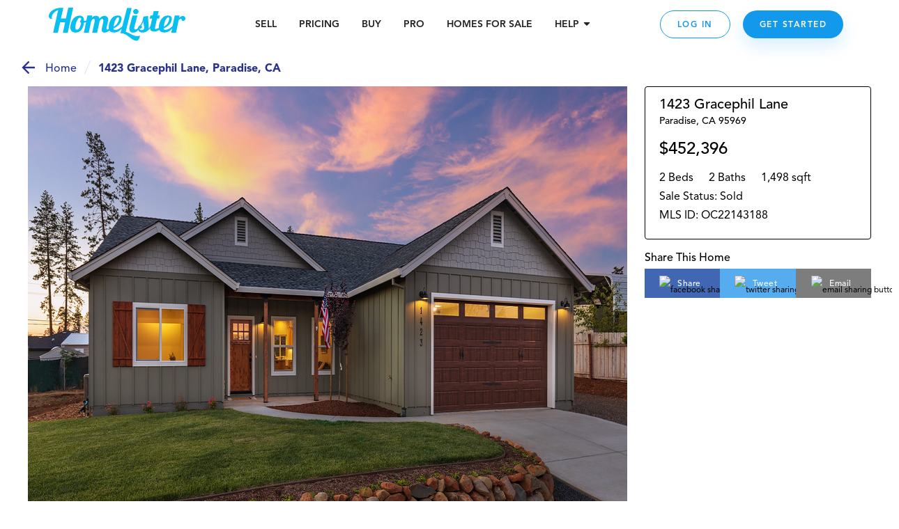

--- FILE ---
content_type: text/html; charset=utf-8
request_url: https://www.homelister.com/listing/1423-Gracephil-Lane-95969
body_size: 51778
content:
<!DOCTYPE html><html lang="en-US"><head><meta charSet="utf-8"/><meta name="viewport" content="width=device-width, initial-scale=1"/><title>1423 Gracephil Lane, Paradise, CA OC22143188 - HomeLister</title><meta name="description" content="2 bedroom/2 bathroom/1,498 square foot home at 1423 Gracephil Lane, Paradise, CA 95969 on HomeLister.com!"/><meta name="og:title" property="og:title" content="Check out this beautiful home on HomeLister.com! #homelister"/><meta name="og:url" property="og:url" content="https://www.homelister.com/listing/1423-Gracephil-Lane-95969"/><meta name="og:image" property="og:image" content="https://homelister-v2.s3.amazonaws.com/62794cdab7256300a53951b6/BvSZNkwHQDynTWIAO4d9_IMG-2368.JPG"/><meta name="og:description" property="og:description" content="Check out this beautiful 2 bedroom/2 bathroom/1,498 square foot home at 1423 Gracephil Lane, Paradise, CA 95969 on HomeLister.com! #homelister"/><meta name="og:site_name" property="og:site_name" content="HomeLister"/><script type="text/javascript" src="https://platform-api.sharethis.com/js/sharethis.js#property=601dcc829afb3500116211e1&amp;product=custom-share-buttons" async="" defer=""></script><meta name="next-head-count" content="10"/><script>(function(a,s,y,n,c,h,i,d,e){s.className+=' '+y;h.start=1*new Date;h.end=i=function(){s.className=s.className.replace(RegExp(' ?'+y),'')};(a[n]=a[n]||[]).hide=h;setTimeout(function(){i();h.end=null},c);h.timeout=c;})(window,document.documentElement,'async-hide','dataLayer',4000,{'undefined':true});</script><script>(function(w,d,s,l,i){w[l]=w[l]||[];w[l].push({'gtm.start':new Date().getTime(),event:'gtm.js'});var f=d.getElementsByTagName(s)[0],j=d.createElement(s),dl=l!='dataLayer'?'&l='+l:'';j.async=true;j.src='https://www.googletagmanager.com/gtm.js?id='+i+dl;f.parentNode.insertBefore(j,f);
          })(window,document,'script','dataLayer','GTM-WXVC2F3J');</script><script src="https://maps.googleapis.com/maps/api/js?key=AIzaSyBa12Q6KLW35igmiJMinq7lWEbl6Is9BRg&amp;libraries=places"></script><script src="https://www.google.com/recaptcha/enterprise.js?render=6LdEEIkaAAAAAHh3pI-_QupFaw3r5L3xvlfyzz4C" async="" defer=""></script><script async="" defer="">(function(){var w=window;var ic=w.Intercom;if(typeof ic==="function"){ic('reattach_activator');ic('update',intercomSettings);}else{var d=document;var i=function(){i.c(arguments)};i.q=[];i.c=function(args){i.q.push(args)};w.Intercom=i;function l(){setTimeout(function(){var s=d.createElement('script');s.type='text/javascript';s.async=true;s.src='https://widget.intercom.io/widget/ca5ddr6o';var x=d.getElementsByTagName('script')[0];x.parentNode.insertBefore(s,x);},3000)}if(w.attachEvent){w.attachEvent('onload',l);}else{w.addEventListener('load',l,false);}}})()</script><script>!function(){var analytics=window.analytics=window.analytics||[];if(!analytics.initialize)if(analytics.invoked)window.console&&console.error&&console.error("Segment snippet included twice.");else{analytics.invoked=!0;analytics.methods=["trackSubmit","trackClick","trackLink","trackForm","pageview","identify","reset","group","track","ready","alias","debug","page","once","off","on","addSourceMiddleware","addIntegrationMiddleware","setAnonymousId","addDestinationMiddleware"];analytics.factory=function(e){return function(){var t=Array.prototype.slice.call(arguments);t.unshift(e);analytics.push(t);return analytics}};for(var e=0;e<analytics.methods.length;e++){var t=analytics.methods[e];analytics[t]=analytics.factory(t)}analytics.load=function(e,t){var n=document.createElement("script");n.type="text/javascript";n.async=!0;n.src="https://cdn.segment.com/analytics.js/v1/"+e+"/analytics.min.js";var a=document.getElementsByTagName("script")[0];a.parentNode.insertBefore(n,a);analytics._loadOptions=t};analytics.SNIPPET_VERSION="4.1.0";
            analytics.load("5GoWVs6LiF5cMdYGWGXa51C7E7zduORd");
            analytics.page();
            }}();</script><script>(function(w,d,t,r,u){w[u]=w[u]||[];w[u].push({'projectId':'10000','properties':{'pixelId':'10098327'}});var s=d.createElement(t);s.src=r;s.async=true;s.onload=s.onreadystatechange=function(){var y,rs=this.readyState,c=w[u];if(rs&&rs!="complete"&&rs!="loaded"){return}try{y=YAHOO.ywa.I13N.fireBeacon;w[u]=[];w[u].push=function(p){y([p])};y(c)}catch(e){}};var scr=d.getElementsByTagName(t)[0],par=scr.parentNode;par.insertBefore(s,scr)})(window,document,"script","https://s.yimg.com/wi/ytc.js","dotq");</script><link rel="preload" href="/_next/static/css/1121db31ac55e09c.css" as="style"/><link rel="stylesheet" href="/_next/static/css/1121db31ac55e09c.css" data-n-g=""/><noscript data-n-css=""></noscript><script defer="" nomodule="" src="/_next/static/chunks/polyfills-c67a75d1b6f99dc8.js"></script><script src="/_next/static/chunks/webpack-9fc71065700ae926.js" defer=""></script><script src="/_next/static/chunks/framework-4e3aabe749d36ff3.js" defer=""></script><script src="/_next/static/chunks/main-695b23f6db4b20fb.js" defer=""></script><script src="/_next/static/chunks/pages/_app-decc6062261dbbab.js" defer=""></script><script src="/_next/static/chunks/a4c92b5b-2294d0513ffc0619.js" defer=""></script><script src="/_next/static/chunks/2474-2fc0d03bef80381d.js" defer=""></script><script src="/_next/static/chunks/4702-f6a6e2ea4209e2d4.js" defer=""></script><script src="/_next/static/chunks/3731-4187b721d9094552.js" defer=""></script><script src="/_next/static/chunks/6203-66b6299f61dcee73.js" defer=""></script><script src="/_next/static/chunks/3959-350272576eca9106.js" defer=""></script><script src="/_next/static/chunks/pages/listing/%5Bid%5D-9256658b53835c1a.js" defer=""></script><script src="/_next/static/-h43xrKzgEQG3R2kLd4jc/_buildManifest.js" defer=""></script><script src="/_next/static/-h43xrKzgEQG3R2kLd4jc/_ssgManifest.js" defer=""></script><style data-styled="" data-styled-version="5.3.3">.jqxDEn{display:-webkit-box;display:-webkit-flex;display:-ms-flexbox;display:flex;-webkit-box-pack:center;-webkit-justify-content:center;-ms-flex-pack:center;justify-content:center;-webkit-align-items:center;-webkit-box-align:center;-ms-flex-align:center;align-items:center;}/*!sc*/
.jqxDEn svg{width:400px;height:58px;}/*!sc*/
.jqxDEn path{fill:#07bff1;}/*!sc*/
data-styled.g1[id="sc-994e6830-0"]{content:"jqxDEn,"}/*!sc*/
.hIylbN{display:block;width:148px;cursor:pointer;}/*!sc*/
@media (min-width:768px){.hIylbN{width:175px;}}/*!sc*/
@media (min-width:1024px){.hIylbN{width:196px;}}/*!sc*/
data-styled.g2[id="sc-6a2e6614-0"]{content:"hIylbN,"}/*!sc*/
.DYSth{-webkit-text-decoration:none;text-decoration:none;color:inherit;cursor:pointer;}/*!sc*/
.DYSth:hover,.DYSth:focus,.DYSth:active{-webkit-text-decoration:none;text-decoration:none;color:inherit;}/*!sc*/
data-styled.g3[id="sc-9deaa4b1-0"]{content:"DYSth,"}/*!sc*/
@media (min-width:768px){}/*!sc*/
data-styled.g6[id="sc-ebf944b9-0"]{content:"gXxzBN,"}/*!sc*/
.buvmBz{min-width:0;display:-webkit-box;display:-webkit-flex;display:-ms-flexbox;display:flex;-webkit-align-items:center;-webkit-box-align:center;-ms-flex-align:center;align-items:center;-webkit-box-pack:center;-webkit-justify-content:center;-ms-flex-pack:center;justify-content:center;border-radius:4px;border:2px solid #878787;padding:0 15px;height:52px;background:#FFFFFF;cursor:pointer;-webkit-transition:all 250ms ease-out;transition:all 250ms ease-out;}/*!sc*/
.buvmBz:hover{border:undefinedpx solid #878787;background:#FFFFFF;}/*!sc*/
.buvmBz:focus{outline:none;}/*!sc*/
@media (min-width:768px){}/*!sc*/
data-styled.g7[id="sc-ebf944b9-1"]{content:"buvmBz,"}/*!sc*/
.dwFtrv{padding-top:2px;font-style:normal;font-size:12px;font-size:17px;white-space:nowrap;font-weight:900;-webkit-letter-spacing:1.5px;-moz-letter-spacing:1.5px;-ms-letter-spacing:1.5px;letter-spacing:1.5px;white-space:nowrap;padding-left:12px;text-transform:uppercase;white-space:nowrap;overflow:hidden;text-overflow:ellipsis;-webkit-transition:all 100ms ease-out;transition:all 100ms ease-out;}/*!sc*/
data-styled.g8[id="sc-ebf944b9-2"]{content:"dwFtrv,"}/*!sc*/
.gPDUMg{-webkit-flex-shrink:0;-ms-flex-negative:0;flex-shrink:0;display:-webkit-box;display:-webkit-flex;display:-ms-flexbox;display:flex;-webkit-align-items:center;-webkit-box-align:center;-ms-flex-align:center;align-items:center;}/*!sc*/
data-styled.g9[id="sc-ebf944b9-3"]{content:"gPDUMg,"}/*!sc*/
.kWPhJG{width:15px;height:15px;-webkit-flex-basis:15px;-ms-flex-preferred-size:15px;flex-basis:15px;-webkit-flex-shrink:0;-ms-flex-negative:0;flex-shrink:0;-webkit-box-flex:0;-webkit-flex-grow:0;-ms-flex-positive:0;flex-grow:0;}/*!sc*/
@media (min-width:768px){.kWPhJG{display:block;width:15px;height:15px;-webkit-flex-basis:15px;-ms-flex-preferred-size:15px;flex-basis:15px;}}/*!sc*/
@media (min-width:1024px){.kWPhJG{display:block;width:15px;height:15px;-webkit-flex-basis:15px;-ms-flex-preferred-size:15px;flex-basis:15px;}}/*!sc*/
@media (min-width:1440px){.kWPhJG{display:block;width:15px;height:15px;-webkit-flex-basis:15px;-ms-flex-preferred-size:15px;flex-basis:15px;}}/*!sc*/
.eKWGim{width:5px;height:5px;-webkit-flex-basis:5px;-ms-flex-preferred-size:5px;flex-basis:5px;-webkit-flex-shrink:0;-ms-flex-negative:0;flex-shrink:0;-webkit-box-flex:0;-webkit-flex-grow:0;-ms-flex-positive:0;flex-grow:0;}/*!sc*/
@media (min-width:768px){.eKWGim{display:block;width:5px;height:5px;-webkit-flex-basis:5px;-ms-flex-preferred-size:5px;flex-basis:5px;}}/*!sc*/
@media (min-width:1024px){.eKWGim{display:block;width:5px;height:5px;-webkit-flex-basis:5px;-ms-flex-preferred-size:5px;flex-basis:5px;}}/*!sc*/
@media (min-width:1440px){.eKWGim{display:block;width:5px;height:5px;-webkit-flex-basis:5px;-ms-flex-preferred-size:5px;flex-basis:5px;}}/*!sc*/
.MgVX{width:10px;height:10px;-webkit-flex-basis:10px;-ms-flex-preferred-size:10px;flex-basis:10px;-webkit-flex-shrink:0;-ms-flex-negative:0;flex-shrink:0;-webkit-box-flex:0;-webkit-flex-grow:0;-ms-flex-positive:0;flex-grow:0;display:none;}/*!sc*/
@media (min-width:768px){.MgVX{display:block;width:10px;height:10px;-webkit-flex-basis:10px;-ms-flex-preferred-size:10px;flex-basis:10px;}}/*!sc*/
@media (min-width:1024px){.MgVX{display:block;width:10px;height:10px;-webkit-flex-basis:10px;-ms-flex-preferred-size:10px;flex-basis:10px;}}/*!sc*/
@media (min-width:1440px){.MgVX{display:block;width:10px;height:10px;-webkit-flex-basis:10px;-ms-flex-preferred-size:10px;flex-basis:10px;}}/*!sc*/
.ihjEAe{width:22px;height:22px;-webkit-flex-basis:22px;-ms-flex-preferred-size:22px;flex-basis:22px;-webkit-flex-shrink:0;-ms-flex-negative:0;flex-shrink:0;-webkit-box-flex:0;-webkit-flex-grow:0;-ms-flex-positive:0;flex-grow:0;}/*!sc*/
@media (min-width:768px){.ihjEAe{display:block;width:22px;height:22px;-webkit-flex-basis:22px;-ms-flex-preferred-size:22px;flex-basis:22px;}}/*!sc*/
@media (min-width:1024px){.ihjEAe{display:block;width:22px;height:22px;-webkit-flex-basis:22px;-ms-flex-preferred-size:22px;flex-basis:22px;}}/*!sc*/
@media (min-width:1440px){.ihjEAe{display:block;width:22px;height:22px;-webkit-flex-basis:22px;-ms-flex-preferred-size:22px;flex-basis:22px;}}/*!sc*/
.dTtghG{width:10px;height:10px;-webkit-flex-basis:10px;-ms-flex-preferred-size:10px;flex-basis:10px;-webkit-flex-shrink:0;-ms-flex-negative:0;flex-shrink:0;-webkit-box-flex:0;-webkit-flex-grow:0;-ms-flex-positive:0;flex-grow:0;}/*!sc*/
@media (min-width:768px){.dTtghG{display:block;width:10px;height:10px;-webkit-flex-basis:10px;-ms-flex-preferred-size:10px;flex-basis:10px;}}/*!sc*/
@media (min-width:1024px){.dTtghG{display:block;width:10px;height:10px;-webkit-flex-basis:10px;-ms-flex-preferred-size:10px;flex-basis:10px;}}/*!sc*/
@media (min-width:1440px){.dTtghG{display:block;width:10px;height:10px;-webkit-flex-basis:10px;-ms-flex-preferred-size:10px;flex-basis:10px;}}/*!sc*/
.jalexS{width:10px;height:10px;-webkit-flex-basis:10px;-ms-flex-preferred-size:10px;flex-basis:10px;-webkit-flex-shrink:0;-ms-flex-negative:0;flex-shrink:0;-webkit-box-flex:0;-webkit-flex-grow:0;-ms-flex-positive:0;flex-grow:0;}/*!sc*/
@media (min-width:768px){.jalexS{display:block;width:5px;height:5px;-webkit-flex-basis:5px;-ms-flex-preferred-size:5px;flex-basis:5px;}}/*!sc*/
@media (min-width:1024px){.jalexS{display:block;width:5px;height:5px;-webkit-flex-basis:5px;-ms-flex-preferred-size:5px;flex-basis:5px;}}/*!sc*/
@media (min-width:1440px){.jalexS{display:block;width:5px;height:5px;-webkit-flex-basis:5px;-ms-flex-preferred-size:5px;flex-basis:5px;}}/*!sc*/
.kzoEhG{width:35px;height:35px;-webkit-flex-basis:35px;-ms-flex-preferred-size:35px;flex-basis:35px;-webkit-flex-shrink:0;-ms-flex-negative:0;flex-shrink:0;-webkit-box-flex:0;-webkit-flex-grow:0;-ms-flex-positive:0;flex-grow:0;}/*!sc*/
@media (min-width:768px){.kzoEhG{display:block;width:35px;height:35px;-webkit-flex-basis:35px;-ms-flex-preferred-size:35px;flex-basis:35px;}}/*!sc*/
@media (min-width:1024px){.kzoEhG{display:block;width:35px;height:35px;-webkit-flex-basis:35px;-ms-flex-preferred-size:35px;flex-basis:35px;}}/*!sc*/
@media (min-width:1440px){.kzoEhG{display:block;width:35px;height:35px;-webkit-flex-basis:35px;-ms-flex-preferred-size:35px;flex-basis:35px;}}/*!sc*/
.bXWSjy{width:45px;height:45px;-webkit-flex-basis:45px;-ms-flex-preferred-size:45px;flex-basis:45px;-webkit-flex-shrink:0;-ms-flex-negative:0;flex-shrink:0;-webkit-box-flex:0;-webkit-flex-grow:0;-ms-flex-positive:0;flex-grow:0;}/*!sc*/
@media (min-width:768px){.bXWSjy{display:block;width:45px;height:45px;-webkit-flex-basis:45px;-ms-flex-preferred-size:45px;flex-basis:45px;}}/*!sc*/
@media (min-width:1024px){.bXWSjy{display:block;width:45px;height:45px;-webkit-flex-basis:45px;-ms-flex-preferred-size:45px;flex-basis:45px;}}/*!sc*/
@media (min-width:1440px){.bXWSjy{display:block;width:45px;height:45px;-webkit-flex-basis:45px;-ms-flex-preferred-size:45px;flex-basis:45px;}}/*!sc*/
.bepjMK{width:14px;height:14px;-webkit-flex-basis:14px;-ms-flex-preferred-size:14px;flex-basis:14px;-webkit-flex-shrink:0;-ms-flex-negative:0;flex-shrink:0;-webkit-box-flex:0;-webkit-flex-grow:0;-ms-flex-positive:0;flex-grow:0;}/*!sc*/
@media (min-width:768px){.bepjMK{display:block;width:14px;height:14px;-webkit-flex-basis:14px;-ms-flex-preferred-size:14px;flex-basis:14px;}}/*!sc*/
@media (min-width:1024px){.bepjMK{display:block;width:14px;height:14px;-webkit-flex-basis:14px;-ms-flex-preferred-size:14px;flex-basis:14px;}}/*!sc*/
@media (min-width:1440px){.bepjMK{display:block;width:14px;height:14px;-webkit-flex-basis:14px;-ms-flex-preferred-size:14px;flex-basis:14px;}}/*!sc*/
.bPRqDi{width:36px;height:36px;-webkit-flex-basis:36px;-ms-flex-preferred-size:36px;flex-basis:36px;-webkit-flex-shrink:0;-ms-flex-negative:0;flex-shrink:0;-webkit-box-flex:0;-webkit-flex-grow:0;-ms-flex-positive:0;flex-grow:0;}/*!sc*/
@media (min-width:768px){.bPRqDi{display:block;width:36px;height:36px;-webkit-flex-basis:36px;-ms-flex-preferred-size:36px;flex-basis:36px;}}/*!sc*/
@media (min-width:1024px){.bPRqDi{display:block;width:36px;height:36px;-webkit-flex-basis:36px;-ms-flex-preferred-size:36px;flex-basis:36px;}}/*!sc*/
@media (min-width:1440px){.bPRqDi{display:block;width:36px;height:36px;-webkit-flex-basis:36px;-ms-flex-preferred-size:36px;flex-basis:36px;}}/*!sc*/
.elaoFa{width:12px;height:12px;-webkit-flex-basis:12px;-ms-flex-preferred-size:12px;flex-basis:12px;-webkit-flex-shrink:0;-ms-flex-negative:0;flex-shrink:0;-webkit-box-flex:0;-webkit-flex-grow:0;-ms-flex-positive:0;flex-grow:0;}/*!sc*/
@media (min-width:768px){.elaoFa{display:block;width:12px;height:12px;-webkit-flex-basis:12px;-ms-flex-preferred-size:12px;flex-basis:12px;}}/*!sc*/
@media (min-width:1024px){.elaoFa{display:block;width:12px;height:12px;-webkit-flex-basis:12px;-ms-flex-preferred-size:12px;flex-basis:12px;}}/*!sc*/
@media (min-width:1440px){.elaoFa{display:block;width:12px;height:12px;-webkit-flex-basis:12px;-ms-flex-preferred-size:12px;flex-basis:12px;}}/*!sc*/
.epeqzy{width:36px;height:36px;-webkit-flex-basis:36px;-ms-flex-preferred-size:36px;flex-basis:36px;-webkit-flex-shrink:0;-ms-flex-negative:0;flex-shrink:0;-webkit-box-flex:0;-webkit-flex-grow:0;-ms-flex-positive:0;flex-grow:0;}/*!sc*/
@media (min-width:768px){.epeqzy{display:block;width:36px;height:36px;-webkit-flex-basis:36px;-ms-flex-preferred-size:36px;flex-basis:36px;}}/*!sc*/
@media (min-width:1024px){.epeqzy{display:block;display:none;width:36px;height:36px;-webkit-flex-basis:36px;-ms-flex-preferred-size:36px;flex-basis:36px;}}/*!sc*/
@media (min-width:1440px){.epeqzy{display:block;display:none;width:36px;height:36px;-webkit-flex-basis:36px;-ms-flex-preferred-size:36px;flex-basis:36px;}}/*!sc*/
.itpOce{width:24px;height:24px;-webkit-flex-basis:24px;-ms-flex-preferred-size:24px;flex-basis:24px;-webkit-flex-shrink:0;-ms-flex-negative:0;flex-shrink:0;-webkit-box-flex:0;-webkit-flex-grow:0;-ms-flex-positive:0;flex-grow:0;}/*!sc*/
@media (min-width:768px){.itpOce{display:block;width:24px;height:24px;-webkit-flex-basis:24px;-ms-flex-preferred-size:24px;flex-basis:24px;}}/*!sc*/
@media (min-width:1024px){.itpOce{display:block;width:50px;height:50px;-webkit-flex-basis:50px;-ms-flex-preferred-size:50px;flex-basis:50px;}}/*!sc*/
@media (min-width:1440px){.itpOce{display:block;width:50px;height:50px;-webkit-flex-basis:50px;-ms-flex-preferred-size:50px;flex-basis:50px;}}/*!sc*/
.gYgUhG{width:20px;height:20px;-webkit-flex-basis:20px;-ms-flex-preferred-size:20px;flex-basis:20px;-webkit-flex-shrink:0;-ms-flex-negative:0;flex-shrink:0;-webkit-box-flex:0;-webkit-flex-grow:0;-ms-flex-positive:0;flex-grow:0;}/*!sc*/
@media (min-width:768px){.gYgUhG{display:block;width:20px;height:20px;-webkit-flex-basis:20px;-ms-flex-preferred-size:20px;flex-basis:20px;}}/*!sc*/
@media (min-width:1024px){.gYgUhG{display:block;width:20px;height:20px;-webkit-flex-basis:20px;-ms-flex-preferred-size:20px;flex-basis:20px;}}/*!sc*/
@media (min-width:1440px){.gYgUhG{display:block;width:20px;height:20px;-webkit-flex-basis:20px;-ms-flex-preferred-size:20px;flex-basis:20px;}}/*!sc*/
.eOjpKU{width:50px;height:50px;-webkit-flex-basis:50px;-ms-flex-preferred-size:50px;flex-basis:50px;-webkit-flex-shrink:0;-ms-flex-negative:0;flex-shrink:0;-webkit-box-flex:0;-webkit-flex-grow:0;-ms-flex-positive:0;flex-grow:0;}/*!sc*/
@media (min-width:768px){.eOjpKU{display:block;width:70px;height:70px;-webkit-flex-basis:70px;-ms-flex-preferred-size:70px;flex-basis:70px;}}/*!sc*/
@media (min-width:1024px){.eOjpKU{display:block;width:50px;height:50px;-webkit-flex-basis:50px;-ms-flex-preferred-size:50px;flex-basis:50px;}}/*!sc*/
@media (min-width:1440px){.eOjpKU{display:block;width:50px;height:50px;-webkit-flex-basis:50px;-ms-flex-preferred-size:50px;flex-basis:50px;}}/*!sc*/
data-styled.g11[id="sc-11ce0ebb-0"]{content:"kWPhJG,eKWGim,MgVX,ihjEAe,dTtghG,jalexS,kzoEhG,bXWSjy,bepjMK,bPRqDi,elaoFa,epeqzy,itpOce,gYgUhG,eOjpKU,"}/*!sc*/
.hruplU{height:1px;width:100%;border-bottom:1px solid rgba(255,255,255,0.2);}/*!sc*/
@media (min-width:768px){}/*!sc*/
@media (min-width:1024px){}/*!sc*/
.ccidIt{height:1px;width:100%;border-bottom:1px solid rgba(255,255,255,0.2);}/*!sc*/
@media (min-width:768px){}/*!sc*/
@media (min-width:1024px){.ccidIt{display:none;}}/*!sc*/
data-styled.g12[id="sc-b164d209-0"]{content:"hruplU,ccidIt,"}/*!sc*/
.bWOpId{margin:0;font-weight:800;font-size:14px;text-align:inherit;color:#242424;line-height:19px;}/*!sc*/
data-styled.g29[id="sc-37a643df-0"]{content:"bWOpId,"}/*!sc*/
.eJJZzX{cursor:pointer;}/*!sc*/
.eJJZzX:visited > *{color:#0d6da8;}/*!sc*/
.eJJZzX > *{color:#1299ec;-webkit-text-decoration:underline;text-decoration:underline;}/*!sc*/
.eJJZzX > *:hover,.eJJZzX > *:focus,.eJJZzX > *:active{color:#41adf0;}/*!sc*/
data-styled.g43[id="sc-6cfe7f0d-0"]{content:"eJJZzX,"}/*!sc*/
.ipGHXF{width:100%;max-width:320px;}/*!sc*/
@media (min-width:768px){.ipGHXF{max-width:1140px;}}/*!sc*/
data-styled.g45[id="sc-afa585c0-1"]{content:"ipGHXF,"}/*!sc*/
.kNtvZk{position:relative;width:100%;display:-webkit-box;display:-webkit-flex;display:-ms-flexbox;display:flex;-webkit-flex-direction:column;-ms-flex-direction:column;flex-direction:column;-webkit-box-pack:center;-webkit-justify-content:center;-ms-flex-pack:center;justify-content:center;-webkit-align-items:center;-webkit-box-align:center;-ms-flex-align:center;align-items:center;padding:0 15px;color:white;background-color:#222222;}/*!sc*/
@media (min-width:768px){.kNtvZk{padding:0 50px;}}/*!sc*/
data-styled.g46[id="sc-afa585c0-2"]{content:"kNtvZk,"}/*!sc*/
.WNhse{display:grid;grid-template-columns:1fr 1fr;grid-column-gap:30px;grid-row-gap:36px;}/*!sc*/
@media (min-width:768px){.WNhse{grid-template-columns:repeat(3,1fr);}}/*!sc*/
@media (min-width:1024px){.WNhse{grid-template-columns:repeat(5,1fr);}}/*!sc*/
.iDBDsJ{display:grid;grid-template-columns:1fr 1fr;grid-column-gap:30px;grid-row-gap:20px;}/*!sc*/
@media (min-width:768px){.iDBDsJ{grid-template-columns:repeat(3,1fr);}}/*!sc*/
@media (min-width:1024px){.iDBDsJ{grid-template-columns:repeat(5,1fr);}}/*!sc*/
data-styled.g47[id="sc-afa585c0-3"]{content:"WNhse,iDBDsJ,"}/*!sc*/
.fFKaFW{grid-column:1 / span 2;grid-row:auto;}/*!sc*/
@media (min-width:768px){.fFKaFW{grid-column:1 / span 3;grid-row:auto;}}/*!sc*/
@media (min-width:1024px){.fFKaFW{grid-column:auto;grid-row:1 / 4;}}/*!sc*/
.dEoIqP{grid-column:1 / span 2;grid-row:auto;}/*!sc*/
@media (min-width:768px){.dEoIqP{grid-column:auto / span 1;grid-row:auto;}}/*!sc*/
@media (min-width:1024px){.dEoIqP{grid-column:2 / span 2;grid-row:auto;}}/*!sc*/
.jCicDl{grid-column:1 / span 2;grid-row:auto;}/*!sc*/
@media (min-width:768px){.jCicDl{grid-column:auto / span 1;grid-row:auto;}}/*!sc*/
@media (min-width:1024px){.jCicDl{grid-column:4 / span 2;grid-row:auto;}}/*!sc*/
data-styled.g48[id="sc-afa585c0-4"]{content:"fFKaFW,dEoIqP,jCicDl,"}/*!sc*/
.cEMSPv{width:100%;}/*!sc*/
.ciCnkZ{width:100%;display:-webkit-box;display:-webkit-flex;display:-ms-flexbox;display:flex;-webkit-flex-direction:column;-ms-flex-direction:column;flex-direction:column;-webkit-box-pack:center;-webkit-justify-content:center;-ms-flex-pack:center;justify-content:center;-webkit-align-items:center;-webkit-box-align:center;-ms-flex-align:center;align-items:center;}/*!sc*/
data-styled.g49[id="sc-afa585c0-5"]{content:"cEMSPv,ciCnkZ,"}/*!sc*/
.iLueOT{display:-webkit-box;display:-webkit-flex;display:-ms-flexbox;display:flex;-webkit-flex-direction:column;-ms-flex-direction:column;flex-direction:column;-webkit-box-pack:center;-webkit-justify-content:center;-ms-flex-pack:center;justify-content:center;-webkit-align-items:center;-webkit-box-align:center;-ms-flex-align:center;align-items:center;}/*!sc*/
@media (min-width:1024px){.iLueOT{-webkit-flex-direction:row;-ms-flex-direction:row;flex-direction:row;}}/*!sc*/
data-styled.g50[id="sc-afa585c0-6"]{content:"iLueOT,"}/*!sc*/
.gUpsNo{background-color:none;height:24px;}/*!sc*/
@media (min-width:1024px){.gUpsNo{display:block;width:1px;height:100px;margin:0 30px;background-color:rgba(255,255,255,0.2);}}/*!sc*/
data-styled.g51[id="sc-afa585c0-7"]{content:"gUpsNo,"}/*!sc*/
.heVtWy{width:200px;}/*!sc*/
data-styled.g52[id="sc-afa585c0-8"]{content:"heVtWy,"}/*!sc*/
.gUOSKl{display:-webkit-box;display:-webkit-flex;display:-ms-flexbox;display:flex;margin-top:-5px;}/*!sc*/
data-styled.g53[id="sc-afa585c0-9"]{content:"gUOSKl,"}/*!sc*/
.dlxVEw{font-weight:800;font-size:18px;text-align:center;color:#FFFFFF;}/*!sc*/
data-styled.g54[id="sc-afa585c0-10"]{content:"dlxVEw,"}/*!sc*/
.ewFKBJ{text-transform:uppercase;font-style:normal;font-weight:800;font-size:14px;white-space:nowrap;color:#07BFF1;display:block;width:100%;margin:10px 0;}/*!sc*/
@media (min-width:1024px){.ewFKBJ{margin:0px;}}/*!sc*/
.jbHEXL{text-transform:uppercase;font-style:normal;font-weight:800;font-size:14px;white-space:nowrap;color:#CCF4FF;display:block;width:100%;margin:10px 0;}/*!sc*/
@media (min-width:1024px){.jbHEXL{margin:0px;}}/*!sc*/
data-styled.g55[id="sc-afa585c0-11"]{content:"ewFKBJ,jbHEXL,"}/*!sc*/
.cVgNEu{font-weight:300;font-size:14px;word-break:none;white-space:wrap;color:#FFFFFF;cursor:pointer;}/*!sc*/
.iRBkpP{font-weight:300;font-size:14px;word-break:none;white-space:wrap;color:grey21;cursor:pointer;}/*!sc*/
data-styled.g56[id="sc-afa585c0-12"]{content:"cVgNEu,iRBkpP,"}/*!sc*/
.kVEvvP{font-size:12px;text-align:center;color:#FFFFFF;padding:0 5px;}/*!sc*/
data-styled.g57[id="sc-afa585c0-13"]{content:"kVEvvP,"}/*!sc*/
.jupIIs{font-style:normal;font-weight:900;font-size:14px;line-height:18px;color:#FFFFFF;cursor:pointer;}/*!sc*/
data-styled.g58[id="sc-afa585c0-14"]{content:"jupIIs,"}/*!sc*/
.jXOWyb{display:-webkit-box;display:-webkit-flex;display:-ms-flexbox;display:flex;-webkit-flex-direction:column;-ms-flex-direction:column;flex-direction:column;-webkit-box-pack:center;-webkit-justify-content:center;-ms-flex-pack:center;justify-content:center;-webkit-align-items:center;-webkit-box-align:center;-ms-flex-align:center;align-items:center;max-width:100%;}/*!sc*/
@media (min-width:768px){.jXOWyb{-webkit-flex-direction:row;-ms-flex-direction:row;flex-direction:row;}}/*!sc*/
data-styled.g59[id="sc-afa585c0-15"]{content:"jXOWyb,"}/*!sc*/
.rtoUj{width:200px;height:auto;}/*!sc*/
.rtoXt{width:150px;height:auto;}/*!sc*/
.jEWVWU{width:94px;height:auto;}/*!sc*/
.cBCEHB{width:150pxpx;height:auto;}/*!sc*/
data-styled.g60[id="sc-afa585c0-16"]{content:"rtoUj,rtoXt,jEWVWU,cBCEHB,"}/*!sc*/
.FsqoO{padding:0px 15px 0;}/*!sc*/
@media (max-width:415px){}/*!sc*/
data-styled.g61[id="sc-a0965c72-0"]{content:"FsqoO,"}/*!sc*/
.jLKuAy{margin:0;font-weight:300;font-size:24px;line-height:34px;text-align:center;color:#000000;}/*!sc*/
@media (min-width:768px){.jLKuAy{font-weight:300;font-size:42px;line-height:50px;margin-bottom:10px;}}/*!sc*/
@media (min-width:1024px){.jLKuAy{font-size:42px;line-height:58px;}}/*!sc*/
data-styled.g62[id="sc-a0965c72-1"]{content:"jLKuAy,"}/*!sc*/
.KsFpN{font-style:normal;font-weight:normal;font-size:16px;line-height:24px;text-align:center;color:#000000;}/*!sc*/
@media (min-width:768px){.KsFpN{font-size:18px;line-height:28px;}}/*!sc*/
@media (min-width:1024px){.KsFpN{font-size:22px;}}/*!sc*/
data-styled.g65[id="sc-a0965c72-4"]{content:"KsFpN,"}/*!sc*/
.gxfWdQ{margin:0 auto;max-width:auto;}/*!sc*/
data-styled.g66[id="sc-a0965c72-5"]{content:"gxfWdQ,"}/*!sc*/
.hNNlwl{position:fixed;display:none;bottom:0px;right:0px;background:#FFFFFF;width:100px;height:100px;z-index:100001;-webkit-transition:all 1s ease-in-out;transition:all 1s ease-in-out;}/*!sc*/
@media (min-width:768px){.hNNlwl{-webkit-transition:all 1s ease-in-out;transition:all 1s ease-in-out;height:100px;width:100px;}}/*!sc*/
@media (min-width:1920px){.hNNlwl{right:0px;-webkit-transition:none;transition:none;}}/*!sc*/
.guHAa-d{position:fixed;display:none;bottom:0px;right:0px;background:#FFFFFF;width:100px;height:100px;z-index:100001;-webkit-transition:all 1s ease-in-out;transition:all 1s ease-in-out;}/*!sc*/
@media (min-width:768px){.guHAa-d{-webkit-transition:all 1s ease-in-out;transition:all 1s ease-in-out;height:100px;width:100px;}}/*!sc*/
@media (min-width:1920px){.guHAa-d{right:px;-webkit-transition:none;transition:none;}}/*!sc*/
data-styled.g83[id="sc-37aadae4-0"]{content:"hNNlwl,guHAa-d,"}/*!sc*/
.fSScBL{background:transparent;z-index:2147483002;}/*!sc*/
data-styled.g84[id="sc-37aadae4-1"]{content:"fSScBL,"}/*!sc*/
.eMqBrw{display:none;width:100vw;height:calc(100vh - 70px);position:absolute;top:0px;bottom:0;left:0;right:0;-webkit-flex-direction:column;-ms-flex-direction:column;flex-direction:column;-webkit-align-items:center;-webkit-box-align:center;-ms-flex-align:center;align-items:center;-webkit-box-pack:center;-webkit-justify-content:center;-ms-flex-pack:center;justify-content:center;background-color:#FFFFFF;z-index:100000;overflow:hidden;}/*!sc*/
@media (min-width:768px){.eMqBrw{height:calc(100vh - 70px);}}/*!sc*/
data-styled.g85[id="sc-544aa01d-0"]{content:"eMqBrw,"}/*!sc*/
.cigHbC{max-width:700px;}/*!sc*/
data-styled.g86[id="sc-544aa01d-1"]{content:"cigHbC,"}/*!sc*/
.hOpAUY{position:fixed;top:0;display:-webkit-box;display:-webkit-flex;display:-ms-flexbox;display:flex;-webkit-box-pack:center;-webkit-justify-content:center;-ms-flex-pack:center;justify-content:center;width:100%;margin:0 auto;height:70px;background-color:#FFFFFF;z-index:100000;-webkit-transition:background-color 200ms ease-in;transition:background-color 200ms ease-in;}/*!sc*/
@media (orientation:portrait){}/*!sc*/
@media (min-width:768px){.hOpAUY{height:70px;overflow:visible;}}/*!sc*/
@media (min-width:1153px){.hOpAUY{overflow:visible;}}/*!sc*/
data-styled.g103[id="sc-51e9b55d-0"]{content:"hOpAUY,"}/*!sc*/
.cuCWxM{display:-webkit-box;display:-webkit-flex;display:-ms-flexbox;display:flex;-webkit-box-pack:justify;-webkit-justify-content:space-between;-ms-flex-pack:justify;justify-content:space-between;-webkit-align-items:center;-webkit-box-align:center;-ms-flex-align:center;align-items:center;width:100%;margin:0 24px;height:70px;}/*!sc*/
@media (min-width:768px){.cuCWxM{height:100%;margin:0 42px;}}/*!sc*/
@media (min-width:1024px){.cuCWxM{max-width:1140px;}}/*!sc*/
data-styled.g104[id="sc-51e9b55d-1"]{content:"cuCWxM,"}/*!sc*/
.hrsRAS{display:-webkit-box;display:-webkit-flex;display:-ms-flexbox;display:flex;padding-top:5px;}/*!sc*/
@media (min-width:768px){.hrsRAS{padding-top:0;}}/*!sc*/
data-styled.g105[id="sc-51e9b55d-2"]{content:"hrsRAS,"}/*!sc*/
.hHUvMc{display:-webkit-box;display:-webkit-flex;display:-ms-flexbox;display:flex;-webkit-box-pack:space-around;-webkit-justify-content:space-around;-ms-flex-pack:space-around;justify-content:space-around;}/*!sc*/
data-styled.g106[id="sc-51e9b55d-3"]{content:"hHUvMc,"}/*!sc*/
.jClPBW{display:none;}/*!sc*/
@media (min-width:1024px){.jClPBW{display:-webkit-box;display:-webkit-flex;display:-ms-flexbox;display:flex;}}/*!sc*/
data-styled.g107[id="sc-51e9b55d-4"]{content:"jClPBW,"}/*!sc*/
.ctUObO{position:relative;}/*!sc*/
data-styled.g108[id="sc-f756ad93-0"]{content:"ctUObO,"}/*!sc*/
.leWmkK{margin-top:70px;min-height:calc(70vh - 70px);}/*!sc*/
@media (min-width:768px){.leWmkK{margin-top:70px;min-height:calc(70vh - 70px);}}/*!sc*/
data-styled.g109[id="sc-f756ad93-1"]{content:"leWmkK,"}/*!sc*/
.cgYNQN{margin-left:15px;margin-top:15px;margin:0;display:-webkit-box;display:-webkit-flex;display:-ms-flexbox;display:flex;-webkit-align-items:center;-webkit-box-align:center;-ms-flex-align:center;align-items:center;}/*!sc*/
@media (min-width:768px){.cgYNQN{display:-webkit-box;display:-webkit-flex;display:-ms-flexbox;display:flex;margin-left:30px;margin:0;}}/*!sc*/
data-styled.g121[id="sc-b86dce96-0"]{content:"cgYNQN,"}/*!sc*/
.bPBXXF{padding-top:2px;font-style:normal;font-weight:900;font-size:16px;line-height:20px;-webkit-text-decoration:none;text-decoration:none;color:#293189;cursor:cursor;}/*!sc*/
.bPBXXF:visited{color:#293189;}/*!sc*/
data-styled.g122[id="sc-b86dce96-1"]{content:"bPBXXF,"}/*!sc*/
.iDnslC{-webkit-transform:rotate(180deg);-ms-transform:rotate(180deg);transform:rotate(180deg);}/*!sc*/
data-styled.g124[id="sc-b86dce96-3"]{content:"iDnslC,"}/*!sc*/
.bdPUxG{height:400px;width:100%;display:-webkit-box;display:-webkit-flex;display:-ms-flexbox;display:flex;-webkit-box-pack:center;-webkit-justify-content:center;-ms-flex-pack:center;justify-content:center;-webkit-align-items:center;-webkit-box-align:center;-ms-flex-align:center;align-items:center;}/*!sc*/
@media (min-width:768px){.bdPUxG{padding:0 20px;}}/*!sc*/
data-styled.g133[id="sc-52fcb589-0"]{content:"bdPUxG,"}/*!sc*/
.dMBoUg{padding:10px 20px;}/*!sc*/
data-styled.g134[id="sc-c1b4a558-0"]{content:"dMBoUg,"}/*!sc*/
.jXNeJv{font-style:normal;font-size:16px;line-height:24px;}/*!sc*/
data-styled.g135[id="sc-c1b4a558-1"]{content:"jXNeJv,"}/*!sc*/
.ewruWj{border:1px solid #000000;border-radius:4px;padding:12px 20px;}/*!sc*/
data-styled.g174[id="sc-3181bc98-0"]{content:"ewruWj,"}/*!sc*/
.dFcHZC{font-style:normal;font-weight:500;font-size:20px;line-height:27px;color:#000000;}/*!sc*/
data-styled.g175[id="sc-3181bc98-1"]{content:"dFcHZC,"}/*!sc*/
.iSdDij{font-size:14px;line-height:19px;}/*!sc*/
data-styled.g176[id="sc-3181bc98-2"]{content:"iSdDij,"}/*!sc*/
.cMIwpE{font-style:normal;font-weight:500;font-size:24px;line-height:62px;color:#000000;}/*!sc*/
data-styled.g177[id="sc-3181bc98-3"]{content:"cMIwpE,"}/*!sc*/
.fChVCt{display:-webkit-box;display:-webkit-flex;display:-ms-flexbox;display:flex;}/*!sc*/
data-styled.g178[id="sc-3181bc98-4"]{content:"fChVCt,"}/*!sc*/
.ekUnRa{font-style:normal;font-weight:normal;font-size:16px;line-height:22px;color:#000000;}/*!sc*/
data-styled.g179[id="sc-3181bc98-5"]{content:"ekUnRa,"}/*!sc*/
.bHqnXj{font-size:14px;line-height:20px;margin-top:10px;}/*!sc*/
data-styled.g180[id="sc-3181bc98-6"]{content:"bHqnXj,"}/*!sc*/
.egBsxj{box-sizing:border-box;margin:0px;-webkit-flex:1 0 auto;-ms-flex:1 0 auto;flex:1 0 auto;max-width:100%;min-width:100%;display:-webkit-box;display:-webkit-flex;display:-ms-flexbox;display:flex;-webkit-flex-direction:column;-ms-flex-direction:column;flex-direction:column;}/*!sc*/
@media (min-width:768px){.egBsxj{padding:0;max-width:223px;min-width:223px;}}/*!sc*/
@media (min-width:1024px){.egBsxj{max-width:325px;min-width:325px;}}/*!sc*/
data-styled.g186[id="sc-88231c0a-0"]{content:"egBsxj,"}/*!sc*/
.xLNzm{display:-webkit-box;display:-webkit-flex;display:-ms-flexbox;display:flex;-webkit-flex-direction:column;-ms-flex-direction:column;flex-direction:column;}/*!sc*/
data-styled.g187[id="sc-8c07c6cd-0"]{content:"xLNzm,"}/*!sc*/
.VSdIZ{padding:0 20px;height:55px;display:-webkit-box;display:-webkit-flex;display:-ms-flexbox;display:flex;-webkit-align-items:center;-webkit-box-align:center;-ms-flex-align:center;align-items:center;background:#F0F0F0;font-style:normal;font-weight:800;font-size:16px;line-height:22px;-webkit-letter-spacing:1.28571px;-moz-letter-spacing:1.28571px;-ms-letter-spacing:1.28571px;letter-spacing:1.28571px;color:#000000;}/*!sc*/
data-styled.g188[id="sc-8c07c6cd-1"]{content:"VSdIZ,"}/*!sc*/
.jKlxCQ{padding:24px 20px 20px;display:-webkit-box;display:-webkit-flex;display:-ms-flexbox;display:flex;-webkit-flex-direction:column;-ms-flex-direction:column;flex-direction:column;}/*!sc*/
@media (min-width:1024px){.jKlxCQ{-webkit-flex-direction:row;-ms-flex-direction:row;flex-direction:row;}}/*!sc*/
data-styled.g189[id="sc-8c07c6cd-2"]{content:"jKlxCQ,"}/*!sc*/
.hWwdva{background:#F8F8F8;padding-bottom:20px;margin:0 10px;}/*!sc*/
data-styled.g194[id="sc-e9e274aa-0"]{content:"hWwdva,"}/*!sc*/
.jZwZGV{position:relative;margin:0 auto;padding-bottom:0;min-width:0px;max-width:1280px;}/*!sc*/
@media (min-width:768px){.jZwZGV{padding:0 30px;}}/*!sc*/
@media (max-width:1440px){}/*!sc*/
data-styled.g195[id="sc-ddd688c7-0"]{content:"jZwZGV,"}/*!sc*/
.ClKFq{width:100%;-webkit-flex-direction:row;-ms-flex-direction:row;flex-direction:row;display:-webkit-box;display:-webkit-flex;display:-ms-flexbox;display:flex;}/*!sc*/
data-styled.g196[id="sc-ddd688c7-1"]{content:"ClKFq,"}/*!sc*/
.fTtHoG{box-sizing:border-box;margin:0px;min-width:0px;-webkit-flex:1 1 auto;-ms-flex:1 1 auto;flex:1 1 auto;max-width:100%;overflow:hidden;}/*!sc*/
data-styled.g197[id="sc-ddd688c7-2"]{content:"fTtHoG,"}/*!sc*/
.dA-dykA{height:54px;display:-webkit-box;display:-webkit-flex;display:-ms-flexbox;display:flex;-webkit-align-items:center;-webkit-box-align:center;-ms-flex-align:center;align-items:center;}/*!sc*/
data-styled.g198[id="sc-ddd688c7-3"]{content:"dA-dykA,"}/*!sc*/
.btsndo{display:-webkit-box;display:-webkit-flex;display:-ms-flexbox;display:flex;-webkit-flex-direction:column;-ms-flex-direction:column;flex-direction:column;-webkit-flex-wrap:wrap;-ms-flex-wrap:wrap;flex-wrap:wrap;}/*!sc*/
@media (min-width:768px){.btsndo{-webkit-flex-direction:row;-ms-flex-direction:row;flex-direction:row;}}/*!sc*/
data-styled.g199[id="sc-ddd688c7-4"]{content:"btsndo,"}/*!sc*/
.doYDna{-webkit-text-decoration:none;text-decoration:none;margin-bottom:10px;}/*!sc*/
data-styled.g200[id="sc-ddd688c7-5"]{content:"doYDna,"}/*!sc*/
.gDtJKc{display:-webkit-box;display:-webkit-flex;display:-ms-flexbox;display:flex;-webkit-flex-direction:column;-ms-flex-direction:column;flex-direction:column;margin:0px;min-width:0px;padding:0 10px;}/*!sc*/
data-styled.g201[id="sc-ddd688c7-6"]{content:"gDtJKc,"}/*!sc*/
.kItkzf{display:none;}/*!sc*/
@media (min-width:768px){.kItkzf{display:-webkit-box;display:-webkit-flex;display:-ms-flexbox;display:flex;}}/*!sc*/
data-styled.g202[id="sc-ddd688c7-7"]{content:"kItkzf,"}/*!sc*/
.dWIxXs{display:-webkit-box;display:-webkit-flex;display:-ms-flexbox;display:flex;}/*!sc*/
@media (min-width:768px){.dWIxXs{display:none;}}/*!sc*/
data-styled.g203[id="sc-ddd688c7-8"]{content:"dWIxXs,"}/*!sc*/
</style></head><body><noscript><iframe title="gtm-noscript" src="https://www.googletagmanager.com/ns.html?id=GTM-WXVC2F3J" height="0" width="0" style="display:none;visibility:hidden"></iframe></noscript><div id="__next"><div class="sc-f756ad93-0 ctUObO"><div class="sc-51e9b55d-0 hOpAUY"><div class="sc-51e9b55d-1 cuCWxM"><div class="sc-51e9b55d-2 hrsRAS"><a href="/" aria-label="Go to homepage" rel="noopener noreferrer" class="sc-9deaa4b1-0 DYSth"><div class="sc-6a2e6614-0 hIylbN"><div fill="#07bff1" class="sc-994e6830-0 jqxDEn"><svg width="400" height="98" viewBox="0 0 400 98" fill="none" xmlns="http://www.w3.org/2000/svg"><path fill-rule="evenodd" clip-rule="evenodd" d="M302.009 50.9048C299.144 59.8396 292.569 66.8016 283.356 70.7204L282.164 67.9196C290.631 64.3184 296.536 58.0004 299.111 49.9752L302.009 50.9048Z" fill="#07BFF1"></path><path d="M290.64 24.44L277.24 26.24L277.2 26.36L276.12 35.76C279.52 59.08 279.4 54.08 279.52 57.48C279.68 63.8 275.64 65.88 271.64 65.88C267.64 65.88 266.12 63.8 266.12 59.56C266.56 60.48 267.64 60.72 268.56 60.72C270.92 60.72 272.56 58.44 272.56 56.28C272.56 55.32 271.28 53.76 270.16 52.96C270.04 52.88 269.96 52.84 269.84 52.76C269.64 52.68 269.36 52.56 268.92 52.52C268.8 52.56 268.72 52.64 268.64 52.76L268.76 52.52C268.04 52.48 267 52.64 265.56 53.32C263.32 54.68 261.28 57.56 261.28 61.44C261.28 66.96 265.28 73.04 274.48 73.04C281.92 73.04 292.6 69.16 292.6 57.4C292.64 51.4 291.72 47.88 290.64 24.44Z" fill="#07BFF1"></path><path d="M266.72 56.88L264.56 54.72C269.44 49.84 274.84 42.64 277.64 26.44L280.64 26.96C277.72 44 271.96 51.64 266.72 56.88Z" fill="#07BFF1"></path><path d="M268.28 61.04C270.644 61.04 272.56 59.1236 272.56 56.76C272.56 54.3964 270.644 52.48 268.28 52.48C265.916 52.48 264 54.3964 264 56.76C264 59.1236 265.916 61.04 268.28 61.04Z" fill="#07BFF1"></path><path d="M12.76 73.6H26.56L33.36 42.8H48L41.2 73.6H55.56L71.44 0H57.08L50.12 31.68L35.48 31.84L42.72 0.36C42.72 0.36 34.52 0.36 33.04 0.44C17.32 1.2 0 12 0 24.16C0 30.72 3.56 33 10.08 33C10 32.16 8.24 31.4 8.76 26.8C10.32 13.52 27.52 6.88 27.52 6.88L12.76 73.6Z" fill="#07BFF1"></path><path d="M225.12 70.8L242.64 1.20001H229.16L215.24 54.56C210.2 59.52 204.96 63.4 197.32 65.04C192.8 66 190 64.92 189.32 61C204.04 54.52 213.24 43.44 213.24 32.32C213.24 27.48 211.16 23.04 202.28 23.04C181.84 23.04 175.36 46.36 175.36 57.48C175.36 59.36 175.56 61 175.92 62.52C175.32 62.76 174.68 63.04 174 63.36C170.96 64.72 168.44 63.12 168.96 60C169.88 54.68 173.76 42.88 173.76 35.04C173.76 27.2 169.08 24.12 162.68 24.12C159 24.12 153.6 25.2 148.84 32.32C147.76 26.32 143.84 24 138.56 24C135.08 24 130.6 24.2 126.4 28.84L127.48 23.16H113.12L110.12 37.52C108.08 38.2 106.08 38.92 104.36 38.92C104.08 38.92 103.68 39.08 103.28 38.88C103.28 28.72 99.08 23.48 90.52 23.48C70 23.48 63.2 46.72 63.2 57.84C63.2 68.96 69.88 73.12 79.16 73.12C91.44 73.12 101.4 61.92 103 44.04C105.16 43.68 107.24 43.56 109.2 42.92L102.56 73.6H116.92L123.68 42.2C125.16 37.36 127.88 33.04 131.76 33.04C133.96 33.04 134.76 35.08 134.76 37.2C134.76 38.08 134.68 39.16 134.48 39.92L127.16 73.6H141.52L148.28 42.2C149.76 37.36 152.48 33.12 156.04 33.12C158.44 33.12 159.64 34.76 159.64 37.96C159.64 44.16 156.24 56.2 155.08 62.68C153.44 71.8 161.2 76.64 172.12 70.48C175.52 68.56 176.96 67.72 177.84 67.24C180.48 71.16 185.08 72.88 190.92 72.88C200.8 72.88 208 67.88 213.4 61.68L209.88 75.2C210.68 75.12 211.36 75.12 212.16 75.12C229.8 75.12 242.36 97.08 256.64 97.08C262.04 97.08 266 91.2 267 81.88C264.12 83.04 261.32 83.36 258.64 83.36C245.96 83.36 235.48 73 225.12 70.8ZM94.68 44.44C93.08 55.84 88 64.56 83.12 64.56C79.32 64.56 78.04 63.12 78.04 56.72C78.04 47.24 84.24 29.56 91.32 29.56C93.92 29.56 94.92 31.12 95.12 35.16C93.32 35.92 92.04 37.68 92.04 40.4C92 42.32 92.56 43.96 94.68 44.44ZM203.08 28.2C204.96 28.2 205.56 29.76 205.56 32.16C205.56 40.2 198.96 51.44 189.6 56.12C191.64 40.48 198 28.2 203.08 28.2Z" fill="#07BFF1"></path><path d="M254.88 19.32C259.28 19.32 262.84 15.92 262.84 11.68C262.84 7.44 259.24 3.95999 254.88 3.95999C250.52 3.95999 247 7.44 247 11.68C247 15.92 250.48 19.32 254.88 19.32Z" fill="#07BFF1"></path><path d="M235.88 61.84C235.88 69.96 240.56 73.28 246.56 73.28C251.96 73.28 261.8 71.2 267.48 55.2H263.28C261.8 60 258.2 63.88 254.32 63.88C251.52 63.88 250.24 63.12 250.24 60.4C250.24 59.52 250.32 58.08 250.64 56.84L259.52 23.2H245.16L236.68 55.04C236.2 57.36 235.88 60 235.88 61.84Z" fill="#07BFF1"></path><path d="M393.28 24.48C388.64 24.48 384.96 26.92 381.56 29.84L382.8 23.2H368.88L362.56 53.76C357.56 58.68 351.84 63.2 344.28 64.84C339.76 65.8 336.92 64.64 336.24 60.76C336.52 60.64 336.8 60.64 337.08 60.52C351.68 54.52 360.2 43.28 360.2 32.4C360.2 27.56 358.12 23.12 349.24 23.12C328.8 23.12 322.32 46.44 322.32 57.56C322.32 58.36 322.36 59.16 322.44 59.88C320.36 60.56 318.48 61.2 315 62.36C312.36 63.24 310.92 63.28 310.92 60.56C310.92 59.68 311 58.64 311.32 57.4L316.92 32H322.96L325.08 23.2H318.52L321.92 10H307.36L304.16 23.2H297.64L295.52 32H302.56L297.44 55.44C296.96 57.76 296.64 59.96 296.64 61.8C296.64 69.92 309.12 71.48 314.68 69.24C318.96 67.48 321.72 66.4 323.92 65.52C326.32 70.64 331.32 72.88 337.92 72.88C348.32 72.88 355.76 67.72 361.24 61.04L358.64 73.6H372.56L380.32 36.48C382.72 34.24 384.48 32.64 387.4 32.64C390.32 32.64 387.6 38.92 393 38.92C397.76 38.92 399.96 35.2 399.96 31.8C399.96 28.12 397.64 24.48 393.28 24.48ZM350.08 28.2C351.96 28.2 352.56 29.76 352.56 32.16C352.56 40.2 346.32 51.84 336.56 55.76C338.64 40.08 345 28.2 350.08 28.2Z" fill="#07BFF1"></path></svg></div></div></a></div><div class="sc-51e9b55d-3 hHUvMc"></div><div class="sc-51e9b55d-4 jClPBW"></div></div></div><div class="sc-f756ad93-1 leWmkK"><div class="sc-ddd688c7-0 jZwZGV"><div class="sc-ddd688c7-3 dA-dykA"><div class="sc-b86dce96-0 cgYNQN"><svg width="20" height="20" viewBox="0 0 15 15" xmlns="http://www.w3.org/2000/svg" class="svg-icon sc-b86dce96-3 iDnslC" xmlns:xlink="http://www.w3.org/1999/xlink"><path fill="#293189" stroke="none" transform="" d="M7.00195 0.5L5.7682 1.73375L10.6507 6.625H0.00195312V8.375H10.6507L5.7682 13.2663L7.00195 14.5L14.002 7.5L7.00195 0.5Z"></path></svg><div data-testid="spacer" size="15" class="sc-11ce0ebb-0 kWPhJG"></div><span class="sc-b86dce96-1 bPBXXF"><a rel="noopener noreferrer" class="sc-9deaa4b1-0 DYSth">Home</a></span></div></div><div class="sc-ddd688c7-1 ClKFq"><div class="sc-ddd688c7-2 fTtHoG"><div class="sc-ddd688c7-6 gDtJKc"><img alt="Exterior of 1423 Gracephil Lane" src="https://d1c0oq2g8pyxq5.cloudfront.net/62794cdab7256300a53951b6/BvSZNkwHQDynTWIAO4d9_IMG-2368.JPG"/><div data-testid="spacer" size="5" class="sc-11ce0ebb-0 eKWGim"></div><div class="sc-ddd688c7-4 btsndo"><div data-testid="spacer" size="10" class="sc-11ce0ebb-0 MgVX"></div><a href="https://www.dropbox.com/s/jl1htev59nuhbyq/1423%20Gracephil%20Ln.mp4?dl=0" class="sc-ddd688c7-5 doYDna"><div class="sc-ebf944b9-4 fHWOZe"><a data-testid="Video Tour" target="_self" href="https://www.dropbox.com/s/jl1htev59nuhbyq/1423%20Gracephil%20Ln.mp4?dl=0" rel="noopener noreferrer" class="sc-9deaa4b1-0 sc-ebf944b9-0 DYSth gXxzBN"><button height="52" radius="4" type="button" class="sc-ebf944b9-1 buvmBz"><div class="sc-ebf944b9-3 gPDUMg"><svg width="35" height="35" viewBox="0 0 34 24" xmlns="http://www.w3.org/2000/svg" class="svg-icon " xmlns:xlink="http://www.w3.org/1999/xlink"><path fill="#000" stroke="none" transform="" fill-rule="evenodd" clip-rule="evenodd" d="M23.6654 0.5H3.66536C1.82442 0.5 0.332031 1.99238 0.332031 3.83333V20.5C0.332031 22.341 1.82442 23.8333 3.66536 23.8333H23.6654C25.5063 23.8333 26.9987 22.341 26.9987 20.5V15.5L31.5154 20.0167C31.8258 20.3246 32.2448 20.4982 32.682 20.5H32.832C33.2923 20.5 33.6654 20.1269 33.6654 19.6667V4.66667C33.6654 4.20643 33.2923 3.83333 32.832 3.83333H32.682C32.2448 3.83517 31.8258 4.00876 31.5154 4.31667L26.9987 8.83333V3.83333C26.9987 1.99238 25.5063 0.5 23.6654 0.5ZM23.6651 3.83333V20.5H3.66511V3.83333H23.6651ZM6.99896 9.46666C6.99896 9.9269 7.37205 10.3 7.83229 10.3H14.499C14.9592 10.3 15.3323 9.9269 15.3323 9.46666V8.19999C15.3323 7.73976 14.9592 7.36666 14.499 7.36666H7.83229C7.37205 7.36666 6.99896 7.73976 6.99896 8.19999V9.46666Z"></path></svg></div><span font-size="17" class="sc-ebf944b9-2 dwFtrv">Video Tour</span></button></a></div></a></div><div data-testid="spacer" size="5" class="sc-11ce0ebb-0 eKWGim"></div><div class="sc-ddd688c7-8 dWIxXs"><aside class="sc-88231c0a-0 egBsxj"><div class="sc-3181bc98-0 ewruWj"><div class="sc-3181bc98-1 dFcHZC">1423 Gracephil Lane </div><div class="sc-3181bc98-1 sc-3181bc98-2 dFcHZC iSdDij">Paradise, CA 95969</div><div class="sc-3181bc98-3 cMIwpE">$452,396</div><div class="sc-3181bc98-4 fChVCt"><div class="sc-3181bc98-5 ekUnRa">2 Beds</div><div data-testid="spacer" size="22" class="sc-11ce0ebb-0 ihjEAe"></div><div class="sc-3181bc98-5 ekUnRa">2 Baths</div><div data-testid="spacer" size="22" class="sc-11ce0ebb-0 ihjEAe"></div><div class="sc-3181bc98-5 ekUnRa">1,498 sqft</div></div><div data-testid="spacer" size="5" class="sc-11ce0ebb-0 eKWGim"></div><div class="sc-3181bc98-5 ekUnRa">Sale Status: Sold</div><div data-testid="spacer" size="5" class="sc-11ce0ebb-0 eKWGim"></div><div class="sc-3181bc98-5 ekUnRa">MLS ID: OC22143188</div><div class="sc-3181bc98-6 bHqnXj"></div></div><div data-testid="spacer" size="10" class="sc-11ce0ebb-0 dTtghG"></div><div data-testid="spacer" size="10" class="sc-11ce0ebb-0 dTtghG"></div><div data-testid="spacer" size="10" class="sc-11ce0ebb-0 dTtghG"></div></aside></div></div><div class="sc-e9e274aa-0 hWwdva"><div class="sc-8c07c6cd-0 xLNzm"><div class="sc-8c07c6cd-1 VSdIZ">Description</div><div class="sc-8c07c6cd-2 jKlxCQ">Welcome home to your own little piece of country. Nestled in on a private road, this 2-bedroom, 2 bathroom with an optional 3rd bedroom/office will melt your heart. The fully landscaped front yard will lure you in with its gorgeous drought resistant green grass, adorable flower bed and handcrafted rock wall. After walking up to your covered front patio with hand hewn beams, you’ll be welcomed with a richly stained oak front door. Continuing into your open floor plan with a 10ft coffered ceiling, you’ll gravitate towards the kitchen, featuring granite countertops and rustic hickory cabinets. Entering into the master bedroom you’ll notice another coffered ceiling, a walk-in closet and a door leading you straight out to your large, COVERED patio with hand-hewn cedar beams. The master bathroom will leave you speechless, with a large double vanity and an elegantly eclectic tile floor that leads you straight into your walk-in shower with two shower heads, frameless glass, and a full-length niche. The kitchen is equipped with high-quality stainless-steel appliances, a pull-out trash bin, a lazy Susan, and a farm style sink. The back and side yard are huge with plenty of parking. Other features include: whole house fan, gravel drive all the way to the backyard, upgraded wood-style garage door, oversized garage, complete sprinkler and drip system, Milgard windows with a lifetime warranty, solar ready, on-demand water heater and high speed fiberoptic.</div></div><div class="sc-c1b4a558-0 dMBoUg"><div class="sc-c1b4a558-1 jXNeJv">Listing provided by HomeLister, Inc</div></div><div class="sc-52fcb589-0 bdPUxG"><div id="google-map" style="width:100%;height:100%"></div></div></div></div><div class="sc-ddd688c7-7 kItkzf"><div data-testid="spacer" size="15" class="sc-11ce0ebb-0 kWPhJG"></div><aside class="sc-88231c0a-0 egBsxj"><div class="sc-3181bc98-0 ewruWj"><div class="sc-3181bc98-1 dFcHZC">1423 Gracephil Lane </div><div class="sc-3181bc98-1 sc-3181bc98-2 dFcHZC iSdDij">Paradise, CA 95969</div><div class="sc-3181bc98-3 cMIwpE">$452,396</div><div class="sc-3181bc98-4 fChVCt"><div class="sc-3181bc98-5 ekUnRa">2 Beds</div><div data-testid="spacer" size="22" class="sc-11ce0ebb-0 ihjEAe"></div><div class="sc-3181bc98-5 ekUnRa">2 Baths</div><div data-testid="spacer" size="22" class="sc-11ce0ebb-0 ihjEAe"></div><div class="sc-3181bc98-5 ekUnRa">1,498 sqft</div></div><div data-testid="spacer" size="5" class="sc-11ce0ebb-0 eKWGim"></div><div class="sc-3181bc98-5 ekUnRa">Sale Status: Sold</div><div data-testid="spacer" size="5" class="sc-11ce0ebb-0 eKWGim"></div><div class="sc-3181bc98-5 ekUnRa">MLS ID: OC22143188</div><div class="sc-3181bc98-6 bHqnXj"></div></div><div data-testid="spacer" size="10" class="sc-11ce0ebb-0 dTtghG"></div><div data-testid="spacer" size="10" class="sc-11ce0ebb-0 dTtghG"></div><div data-testid="spacer" size="10" class="sc-11ce0ebb-0 dTtghG"></div></aside></div></div></div></div><div class="sc-544aa01d-0 eMqBrw"><div class="sc-544aa01d-1 cigHbC"><div class="sc-a0965c72-0 FsqoO"><div class="sc-a0965c72-5 gxfWdQ"><h1 class="sc-a0965c72-1 jLKuAy">Check your Connection</h1></div><div data-testid="spacer" size="5" class="sc-11ce0ebb-0 jalexS"></div><div class="sc-a0965c72-5 gxfWdQ"><div class="sc-a0965c72-4 KsFpN">Looks like your wifi is down or you’re not within range. Please refresh and we’ll try to save your lastest input.</div></div></div></div><div data-testid="spacer" size="35" class="sc-11ce0ebb-0 kzoEhG"></div><svg width="544" height="344" viewBox="0 0 544 344" xmlns="http://www.w3.org/2000/svg"><path d="M480.905 227.221C478.27 249.796 472.795 267.921 465.28 282.376C455.28 301.636 438.175 309.396 422.895 317.516C418.48 319.858 413.889 321.854 409.165 323.486C381.36 333.136 350.24 330.576 325.795 325.481C308.65 321.905 291.246 319.704 273.75 318.901C268.76 318.676 263.765 318.565 258.765 318.566C251.055 318.576 112.23 321.211 78.43 252.781C70.085 235.901 64.365 215.281 62.31 190.146C56.495 119.086 88.455 72.4162 129.68 41.9112C207.665 -15.7938 314.56 -13.3738 391.395 45.8512C442.575 85.3012 490.495 145.006 480.905 227.221Z" fill="#293189"></path><path d="M465.28 282.376C455.28 301.636 441.675 314.396 426.395 322.516C421.98 324.858 417.389 326.854 412.665 328.486C384.86 338.136 353.74 335.576 329.295 330.481C312.15 326.905 294.746 324.704 277.25 323.901C272.26 323.676 267.265 323.565 262.265 323.566C254.555 323.576 246.847 323.863 239.14 324.426C189.055 328.106 112.23 321.211 78.4299 252.781L163 88.9812L194.475 169.791L204.52 195.586L232.205 157.596L246.5 137.981L311.6 212.616L330 171.981L457.39 275.941L464.495 281.736L465.28 282.376Z" fill="#F2F2F2"></path><path opacity="0.1" d="M151 141.481L164 112.981L182 154.481L166.5 124.481L151 141.481Z" fill="black"></path><path opacity="0.1" d="M277.25 323.901C272.26 323.676 267.265 323.565 262.265 323.566L204.52 195.586L277.25 323.901Z" fill="black"></path><path opacity="0.1" d="M232.206 157.595L246.5 146.481L311.5 221.481L245.5 157.481L232.206 157.595Z" fill="black"></path><path opacity="0.1" d="M426.395 322.516C421.98 324.858 417.389 326.854 412.665 328.486L311.6 212.616L426.395 322.516Z" fill="black"></path><path d="M241 52.4812C241.828 52.4812 242.5 51.8096 242.5 50.9812C242.5 50.1528 241.828 49.4812 241 49.4812C240.172 49.4812 239.5 50.1528 239.5 50.9812C239.5 51.8096 240.172 52.4812 241 52.4812Z" fill="#F2F2F2"></path><path d="M199.5 103.981C200.328 103.981 201 103.31 201 102.481C201 101.653 200.328 100.981 199.5 100.981C198.672 100.981 198 101.653 198 102.481C198 103.31 198.672 103.981 199.5 103.981Z" fill="#F2F2F2"></path><path d="M301 112.481C301.552 112.481 302 112.033 302 111.481C302 110.929 301.552 110.481 301 110.481C300.448 110.481 300 110.929 300 111.481C300 112.033 300.448 112.481 301 112.481Z" fill="#F2F2F2"></path><path d="M91 134.981C91.5523 134.981 92 134.533 92 133.981C92 133.429 91.5523 132.981 91 132.981C90.4477 132.981 90 133.429 90 133.981C90 134.533 90.4477 134.981 91 134.981Z" fill="#F2F2F2"></path><path d="M307 50.4812C307.552 50.4812 308 50.0335 308 49.4812C308 48.9289 307.552 48.4812 307 48.4812C306.448 48.4812 306 48.9289 306 49.4812C306 50.0335 306.448 50.4812 307 50.4812Z" fill="#F2F2F2"></path><path d="M369 98.4812C369.552 98.4812 370 98.0335 370 97.4812C370 96.9289 369.552 96.4812 369 96.4812C368.448 96.4812 368 96.9289 368 97.4812C368 98.0335 368.448 98.4812 369 98.4812Z" fill="#F2F2F2"></path><path d="M430 174.481C430.552 174.481 431 174.033 431 173.481C431 172.929 430.552 172.481 430 172.481C429.448 172.481 429 172.929 429 173.481C429 174.033 429.448 174.481 430 174.481Z" fill="#F2F2F2"></path><path d="M153 60.611H151.62V59.231H150.88V60.611H149.5V61.3515H150.88V62.731H151.62V61.3515H153V60.611Z" fill="#F2F2F2"></path><path d="M424 212.111H422.62V210.731H421.88V212.111H420.5V212.851H421.88V214.231H422.62V212.851H424V212.111Z" fill="#F2F2F2"></path><path d="M544 306.981C544 315.266 422.221 343.981 272 343.981C121.779 343.981 0 315.266 0 306.981C0 298.697 121.779 313.981 272 313.981C422.221 313.981 544 298.697 544 306.981Z" fill="#3F3D56"></path><path opacity="0.1" d="M544 306.981C544 315.266 422.221 343.981 272 343.981C121.779 343.981 0 315.266 0 306.981C0 298.697 121.779 313.981 272 313.981C422.221 313.981 544 298.697 544 306.981Z" fill="black"></path><path d="M272 321.981C422.221 321.981 544 315.265 544 306.981C544 298.697 422.221 291.981 272 291.981C121.779 291.981 0 298.697 0 306.981C0 315.265 121.779 321.981 272 321.981Z" fill="#3F3D56"></path><path d="M284 285.981C284 302.55 276.613 297.981 267.5 297.981C258.387 297.981 251 302.55 251 285.981C251 269.413 267.5 237.981 267.5 237.981C267.5 237.981 284 269.413 284 285.981Z" fill="#FF6584"></path><path opacity="0.1" d="M275 292.32C275 299.852 271.642 297.775 267.5 297.775C263.358 297.775 260 299.852 260 292.32C260 284.789 267.5 270.502 267.5 270.502C267.5 270.502 275 284.789 275 292.32Z" fill="black"></path><rect x="244.5" y="302.481" width="46" height="9" rx="4.5" fill="#2F2E41"></rect><rect x="244.5" y="293.481" width="46" height="9" rx="4.5" fill="#2F2E41"></rect><path d="M68.5 245.264C68.5 272.936 85.8597 295.327 107.313 295.327L68.5 245.264Z" fill="#3F3D56"></path><path d="M107.313 295.327C107.313 267.345 126.685 244.701 150.626 244.701L107.313 295.327Z" fill="#595AD3"></path><path d="M82.5627 247.772C82.5627 274.058 93.6327 295.327 107.313 295.327L82.5627 247.772Z" fill="#595AD3"></path><path d="M107.313 295.327C107.313 259.572 129.705 230.639 157.376 230.639L107.313 295.327Z" fill="#3F3D56"></path><path d="M99.1477 295.68C99.1477 295.68 104.652 295.511 106.311 294.329C107.97 293.148 114.778 291.738 115.189 293.632C115.601 295.527 123.461 303.054 117.247 303.104C111.033 303.155 102.808 302.136 101.152 301.128C99.4963 300.119 99.1477 295.68 99.1477 295.68Z" fill="#A8A8A8"></path><path opacity="0.2" d="M117.358 302.445C111.144 302.495 102.919 301.477 101.263 300.468C100.002 299.7 99.4996 296.944 99.3315 295.673C99.215 295.678 99.1477 295.68 99.1477 295.68C99.1477 295.68 99.4963 300.119 101.152 301.128C102.808 302.136 111.033 303.154 117.247 303.104C119.041 303.09 119.661 302.452 119.627 301.506C119.377 302.077 118.693 302.434 117.358 302.445Z" fill="black"></path><path d="M360.714 263.531C360.714 282.545 372.643 297.932 387.385 297.932L360.714 263.531Z" fill="#3F3D56"></path><path d="M387.385 297.932C387.385 278.703 400.697 263.144 417.147 263.144L387.385 297.932Z" fill="#595AD3"></path><path d="M370.378 265.255C370.378 283.316 377.984 297.932 387.385 297.932L370.378 265.255Z" fill="#595AD3"></path><path d="M387.385 297.932C387.385 273.362 402.771 253.481 421.786 253.481L387.385 297.932Z" fill="#3F3D56"></path><path d="M381.774 298.174C381.774 298.174 385.556 298.058 386.696 297.246C387.836 296.434 392.514 295.465 392.797 296.767C393.08 298.069 398.481 303.241 394.211 303.276C389.941 303.31 384.289 302.611 383.151 301.918C382.013 301.225 381.774 298.174 381.774 298.174Z" fill="#A8A8A8"></path><path opacity="0.2" d="M394.287 302.823C390.017 302.857 384.365 302.157 383.227 301.464C382.361 300.937 382.016 299.043 381.9 298.169C381.82 298.173 381.774 298.174 381.774 298.174C381.774 298.174 382.013 301.225 383.151 301.918C384.289 302.611 389.941 303.31 394.211 303.276C395.444 303.266 395.869 302.827 395.846 302.178C395.675 302.57 395.205 302.815 394.287 302.823Z" fill="black"></path><path d="M446.906 309.35C446.906 309.35 452.586 308.485 454.157 307.054C455.727 305.623 462.602 303.31 463.265 305.221C463.928 307.131 473.012 313.944 466.582 314.774C460.152 315.604 451.505 315.579 449.664 314.741C447.823 313.904 446.906 309.35 446.906 309.35Z" fill="#A8A8A8"></path><path opacity="0.2" d="M466.614 314.077C460.184 314.907 451.538 314.882 449.697 314.044C448.295 313.407 447.429 310.615 447.096 309.319C446.976 309.339 446.906 309.35 446.906 309.35C446.906 309.35 447.823 313.904 449.664 314.741C451.505 315.579 460.152 315.604 466.582 314.774C468.438 314.535 469 313.796 468.846 312.821C468.66 313.444 467.996 313.899 466.614 314.077Z" fill="black"></path><path d="M307.13 308.939C307.13 308.939 311.923 308.209 313.249 307.001C314.574 305.793 320.376 303.841 320.936 305.454C321.496 307.066 329.162 312.816 323.735 313.516C318.308 314.217 311.011 314.196 309.457 313.489C307.904 312.782 307.13 308.939 307.13 308.939Z" fill="#A8A8A8"></path><path opacity="0.2" d="M323.762 312.928C318.335 313.629 311.038 313.608 309.485 312.901C308.301 312.363 307.571 310.007 307.29 308.913C307.189 308.93 307.13 308.939 307.13 308.939C307.13 308.939 307.904 312.782 309.457 313.489C311.011 314.196 318.308 314.217 323.735 313.517C325.301 313.315 325.776 312.691 325.646 311.869C325.489 312.394 324.928 312.778 323.762 312.928Z" fill="black"></path><path d="M61.1946 306.545C61.1946 306.545 64.9263 305.977 65.958 305.037C66.9897 304.097 71.5066 302.577 71.9424 303.832C72.3783 305.088 78.3463 309.564 74.1216 310.109C69.8969 310.654 64.2161 310.638 63.0065 310.088C61.7969 309.537 61.1946 306.545 61.1946 306.545Z" fill="#A8A8A8"></path><path opacity="0.2" d="M74.1428 309.651C69.9181 310.196 64.2373 310.18 63.0277 309.63C62.1065 309.211 61.538 307.377 61.319 306.525C61.2402 306.538 61.1946 306.545 61.1946 306.545C61.1946 306.545 61.7969 309.537 63.0065 310.088C64.2161 310.638 69.8969 310.654 74.1216 310.109C75.3411 309.952 75.7102 309.466 75.6094 308.826C75.4867 309.235 75.0505 309.534 74.1428 309.651Z" fill="black"></path><path opacity="0.1" d="M191.848 300.659C191.848 315.769 170.786 311.096 144.998 311.096C119.21 311.096 98.4612 315.769 98.4612 300.659C98.4612 285.549 119.52 282.263 145.308 282.263C171.096 282.263 191.848 285.549 191.848 300.659Z" fill="black"></path><path d="M191.848 296.939C191.848 312.049 170.786 307.375 144.998 307.375C119.21 307.375 98.4612 312.049 98.4612 296.939C98.4612 281.829 119.52 278.542 145.308 278.542C171.096 278.542 191.848 281.829 191.848 296.939Z" fill="#3F3D56"></path><path d="M195.863 227.711C194.621 228.346 193.439 229.094 192.335 229.947C191.226 230.806 190.376 231.956 189.882 233.268C189.26 231.813 188.752 230.312 188.362 228.778C187.486 226.026 186.45 223.327 185.258 220.696C187.214 219.95 188.91 218.65 190.137 216.954C192.537 219.343 195.004 221.835 196.198 225.004C196.404 225.55 197.002 226.132 197.141 226.621C197.338 227.312 196.387 227.422 195.863 227.711Z" fill="#FFBFC5"></path><path d="M218.446 285.954C221.067 286.782 223.512 288.09 225.655 289.811C225.816 289.912 225.933 290.071 225.983 290.255C226.037 290.67 225.483 290.839 225.08 290.955C223.897 291.296 223.141 292.408 222.269 293.278C221.398 294.148 219.998 294.83 218.981 294.135C218.714 293.931 218.481 293.685 218.291 293.408L213.996 287.802C215.452 286.988 216.983 286.316 218.568 285.795" fill="#F1F1F1"></path><path d="M226.166 287.12C226.735 287.7 226.982 288.535 227.54 289.125C227.915 289.483 228.344 289.78 228.811 290.007L232.097 291.816C232.602 292.114 233.133 292.365 233.684 292.566C234.304 292.738 234.934 292.87 235.57 292.959C236.481 293.13 237.372 293.393 238.229 293.744C238.874 294.008 239.592 294.463 239.589 295.159C239.563 295.499 239.424 295.821 239.195 296.074C237.899 297.706 235.606 298.067 233.534 298.287C229.048 298.761 224.457 299.116 220.072 298.059C219.216 297.901 218.407 297.551 217.707 297.035C216.383 295.939 216.12 293.941 216.614 292.295C216.754 291.664 217.127 291.109 217.659 290.742C218.353 290.344 219.219 290.528 220.017 290.467C220.866 290.351 221.689 290.089 222.448 289.692C222.95 289.466 223.527 289.175 223.634 288.578C223.734 288.025 223.084 287.471 223.221 286.977C223.524 285.881 225.643 286.585 226.166 287.12Z" fill="#575A89"></path><path opacity="0.1" d="M226.166 287.12C226.735 287.7 226.982 288.535 227.54 289.125C227.915 289.483 228.344 289.78 228.811 290.007L232.097 291.816C232.602 292.114 233.133 292.365 233.684 292.566C234.304 292.738 234.934 292.87 235.57 292.959C236.481 293.13 237.372 293.393 238.229 293.744C238.874 294.008 239.592 294.463 239.589 295.159C239.563 295.499 239.424 295.821 239.195 296.074C237.899 297.706 235.606 298.067 233.534 298.287C229.048 298.761 224.457 299.116 220.072 298.059C219.216 297.901 218.407 297.551 217.707 297.035C216.383 295.939 216.12 293.941 216.614 292.295C216.754 291.664 217.127 291.109 217.659 290.742C218.353 290.344 219.219 290.528 220.017 290.467C220.866 290.351 221.689 290.089 222.448 289.692C222.95 289.466 223.527 289.175 223.634 288.578C223.734 288.025 223.084 287.471 223.221 286.977C223.524 285.881 225.643 286.585 226.166 287.12Z" fill="black"></path><path d="M233.791 305.069C234.251 305.372 234.711 305.676 235.171 305.98C235.594 306.206 235.943 306.549 236.174 306.97C236.473 307.673 236.068 308.469 235.618 309.087C234.267 310.934 232.423 312.363 230.298 313.21C229.561 313.516 228.782 313.711 227.987 313.786C227.805 313.814 227.619 313.791 227.45 313.718C227.029 313.496 227.09 312.894 227.085 312.419C227.07 311.038 226.027 309.917 225.09 308.903C224.153 307.889 223.198 306.64 223.412 305.276C223.607 304.473 224.018 303.739 224.602 303.154C225.121 302.502 225.73 301.928 226.411 301.447C227.386 300.809 227.729 301.153 228.647 301.737C230.37 302.835 232.084 303.946 233.791 305.069Z" fill="#F1F1F1"></path><path d="M229.304 311.795C230.066 311.988 230.874 311.805 231.479 311.305C232.071 310.805 232.552 310.187 232.891 309.49C233.226 308.869 233.518 308.226 233.765 307.565C234.054 306.791 234.321 305.935 235.001 305.466C235.825 304.896 236.987 305.119 237.824 305.668C238.614 306.285 239.34 306.98 239.989 307.742C241.73 309.365 243.84 310.54 246.137 311.163C248.424 311.78 250.743 312.276 253.082 312.648C253.55 312.71 254.003 312.856 254.419 313.078C255.359 313.651 255.673 314.932 255.411 316.002C255.079 317.058 254.484 318.012 253.681 318.774C253.049 319.524 252.265 320.131 251.381 320.555C250.633 320.828 249.846 320.977 249.05 320.996C245.197 321.258 241.326 320.955 237.56 320.096C236.177 319.721 234.77 319.44 233.348 319.256C232.482 319.179 231.609 319.203 230.741 319.144C229.016 319.026 227.328 318.581 225.769 317.833C225.389 317.694 225.069 317.428 224.862 317.081C224.75 316.761 224.727 316.416 224.795 316.084L225.371 311.044C225.421 310.605 225.567 310.06 226.003 309.992C226.418 309.927 226.72 310.352 226.981 310.681C228.023 311.929 229.778 312.313 231.246 311.614" fill="#575A89"></path><path d="M195.933 248.243C198.462 247.958 201.395 247.91 203.105 249.795C204.154 250.951 204.472 252.57 204.835 254.088C205.402 256.636 206.325 259.093 207.575 261.386C208.379 262.806 209.354 264.139 209.972 265.65C210.604 267.198 210.837 268.874 211.207 270.506C212.689 276.952 216.308 282.708 221.475 286.838C220.563 289.319 217.924 290.737 215.357 291.371C214.238 291.846 212.938 291.492 212.214 290.514C211.013 289.218 209.895 287.848 208.865 286.412C205.166 281.472 201.41 276.427 199.395 270.594C198.688 268.547 197.98 266.157 195.991 265.301C194.856 264.814 193.559 264.966 192.341 265.172C189.62 265.634 186.941 266.321 184.334 267.228C181.555 268.195 178.372 269.385 175.828 267.905C174.306 267.02 173.4 265.32 173.065 263.591C172.814 261.845 172.812 260.073 173.058 258.327C173.075 257.537 173.265 256.76 173.614 256.051C173.966 255.52 174.418 255.063 174.944 254.705C177.215 252.979 179.742 251.618 182.433 250.67C185.003 249.764 187.766 249.457 190.448 249.009C192.269 248.705 194.098 248.45 195.933 248.243Z" fill="#575A89"></path><path opacity="0.1" d="M195.933 248.243C198.462 247.958 201.395 247.91 203.105 249.795C204.154 250.951 204.472 252.57 204.835 254.088C205.402 256.636 206.325 259.093 207.575 261.386C208.379 262.806 209.354 264.139 209.972 265.65C210.604 267.198 210.837 268.874 211.207 270.506C212.689 276.952 216.308 282.708 221.475 286.838C220.563 289.319 217.924 290.737 215.357 291.371C214.238 291.846 212.938 291.492 212.214 290.514C211.013 289.218 209.895 287.848 208.865 286.412C205.166 281.472 201.41 276.427 199.395 270.594C198.688 268.547 197.98 266.157 195.991 265.301C194.856 264.814 193.559 264.966 192.341 265.172C189.62 265.634 186.941 266.321 184.334 267.228C181.555 268.195 178.372 269.385 175.828 267.905C174.306 267.02 173.4 265.32 173.065 263.591C172.814 261.845 172.812 260.073 173.058 258.327C173.075 257.537 173.265 256.76 173.614 256.051C173.966 255.52 174.418 255.063 174.944 254.705C177.215 252.979 179.742 251.618 182.433 250.67C185.003 249.764 187.766 249.457 190.448 249.009C192.269 248.705 194.098 248.45 195.933 248.243Z" fill="black"></path><path d="M210.41 266.479C211.583 267.071 212.661 267.836 213.606 268.749C214.581 269.899 215.322 271.228 215.787 272.662C215.995 273.141 216.123 273.651 216.165 274.171C216.203 274.698 215.997 275.215 215.605 275.57C215.137 275.871 214.581 276.007 214.027 275.956C213.294 275.962 212.561 275.943 211.828 275.899C211.383 275.895 210.942 275.812 210.526 275.652C210.145 275.458 209.802 275.198 209.511 274.884C208.223 273.687 207.167 272.261 206.398 270.679C205.867 269.509 204.993 266.811 205.829 265.593C206.69 264.338 209.5 265.963 210.41 266.479Z" fill="#FFBFC5"></path><path d="M174.954 266.061C178.694 267.259 182.675 267.396 186.585 267.762C193.163 268.377 199.66 269.661 205.977 271.595C207.295 271.916 208.538 272.494 209.633 273.297C210.478 274.078 211.194 274.989 211.754 275.995C212.781 277.561 213.712 279.188 214.54 280.867C215.25 282.385 215.792 283.976 216.453 285.517C218.673 290.673 222.184 295.17 226.648 298.575C227.463 299.195 228.372 299.871 228.581 300.874C228.675 301.519 228.57 302.178 228.279 302.762C227.315 305.008 225.313 306.642 223.213 307.892C222.31 308.43 221.317 308.975 220.873 309.928C217.681 308.61 215.308 305.801 213.333 302.968C211.358 300.135 209.606 297.091 207.074 294.742C205.959 293.707 204.692 292.806 203.815 291.562C202.477 289.665 202.115 287.069 200.313 285.605C198.498 284.13 195.894 284.331 193.567 284.559C181.646 285.727 169.633 285.597 157.74 284.172C155.267 283.875 152.727 283.498 150.585 282.227C148.444 280.957 146.776 278.573 147.079 276.102C147.364 273.788 149.291 271.954 151.439 271.048C153.586 270.142 155.96 269.98 158.277 269.719C163.961 269.165 169.559 267.937 174.954 266.061Z" fill="#575A89"></path><path d="M140.756 270.865C141.049 268.904 141.811 267.046 142.289 265.12C142.529 263.909 142.832 262.711 143.198 261.532C143.21 261.499 143.224 261.466 143.236 261.433C143.482 261.413 143.706 261.285 143.849 261.083C143.914 260.911 143.932 260.725 143.901 260.544C143.891 260.352 143.897 260.159 143.918 259.968C144.7 258.656 145.555 257.389 146.478 256.173C148.097 253.878 149.5 251.44 150.9 249.005C152.048 247.009 153.198 245.009 154.149 242.912C154.861 241.34 155.46 239.715 156.248 238.178C159.052 232.71 164.092 228.682 169.513 225.788C174.713 223.011 180.335 221.14 185.802 218.932C185.943 219.07 186.071 219.221 186.184 219.382C189.138 223.42 189.456 228.726 190.672 233.579C191.163 235.539 191.819 237.492 191.818 239.512C191.816 242.493 190.391 245.267 188.975 247.891C187.709 250.398 186.214 252.784 184.51 255.017C183.673 256.052 182.752 257.016 181.911 258.048C178.464 262.274 176.474 267.47 174.54 272.568C173.419 275.52 171.589 278.139 170.357 281.046C169.884 282.163 169.611 283.368 169.017 284.426C168.422 285.483 167.388 286.414 166.175 286.419C165.82 286.41 165.467 286.354 165.126 286.255C160.734 285.125 157.056 282.219 153.406 279.528C152.755 279.048 152.099 278.571 151.416 278.138C150.726 277.701 150.009 277.307 149.292 276.915C148.749 276.617 148.206 276.32 147.663 276.022C145.883 275.047 144.101 274.07 142.247 273.246C141.689 273.022 141.154 272.747 140.647 272.424C140.642 271.903 140.678 271.381 140.756 270.865Z" fill="#595AD3"></path><path d="M198.18 227.375C203.769 227.375 208.299 222.845 208.299 217.256C208.299 211.667 203.769 207.136 198.18 207.136C192.591 207.136 188.06 211.667 188.06 217.256C188.06 222.845 192.591 227.375 198.18 227.375Z" fill="#FFBFC5"></path><path d="M204.987 212.521C205.488 213.397 206.485 213.865 207.479 213.692C208.455 213.496 209.302 212.893 209.805 212.033C210.297 211.179 210.591 210.225 210.667 209.242C210.826 208.48 210.674 207.685 210.245 207.035C209.868 206.67 209.434 206.367 208.962 206.138C208.31 205.73 207.762 205.176 207.363 204.519C207.08 204.051 206.877 203.54 206.622 203.056C205.701 201.308 203.911 199.886 201.936 199.951C200.987 199.982 200.083 200.342 199.148 200.506C196.011 201.056 192.601 199.396 189.69 200.691C188.974 201.039 188.308 201.483 187.711 202.011C186.892 202.686 186.104 203.398 185.349 204.146C184.692 204.706 184.195 205.429 183.909 206.242C183.513 207.727 184.453 209.386 183.855 210.801C183.65 211.206 183.406 211.59 183.125 211.947C182.465 212.915 183.183 216.696 183.11 217.866C183.025 218.438 183.171 219.021 183.515 219.487C183.992 220.019 184.795 220.066 185.51 220.074L186.823 220.09C187.02 220.104 187.217 220.083 187.406 220.03C187.664 219.915 187.891 219.74 188.068 219.52C189.16 218.369 189.397 214.604 190.984 214.618C191.225 214.604 191.464 214.666 191.669 214.795C191.956 215.006 192.041 215.393 192.245 215.686C192.723 216.251 193.515 216.436 194.194 216.141C194.85 215.838 195.42 215.377 195.854 214.8C196.286 214.224 196.811 213.723 197.406 213.317C198.252 212.824 199.208 212.609 200.031 212.052C200.719 211.586 201.11 210.91 201.728 210.395C202.235 209.958 202.973 209.916 203.527 210.294C204.5 210.803 204.543 211.636 204.987 212.521Z" fill="#2F2E41"></path><path opacity="0.1" d="M181.605 230.351C183.969 230.015 186.377 230.208 188.657 230.917C189.418 231.091 190.105 231.498 190.622 232.083C190.916 232.526 191.107 233.029 191.182 233.555C191.647 235.975 191.349 238.48 190.329 240.723C190.181 240.95 190.138 241.229 190.211 241.489C190.313 241.645 190.448 241.778 190.604 241.879C190.892 242.156 191.047 242.542 191.031 242.94C191.015 243.338 190.829 243.711 190.52 243.963C190.331 244.101 190.084 244.22 190.047 244.451C190.007 244.703 190.243 244.9 190.427 245.076C190.975 245.612 191.211 246.39 191.054 247.141C190.955 247.438 190.887 247.745 190.851 248.056C190.889 248.436 191.001 248.806 191.181 249.144C191.489 249.905 191.594 250.734 191.486 251.548C191.388 251.933 191.379 252.336 191.459 252.725C191.569 252.982 191.72 253.221 191.905 253.431C192.633 254.412 192.792 256.053 191.737 256.669C192.663 257.144 193.185 258.154 193.037 259.184C193.667 258.847 194.431 259.277 194.956 259.762C195.481 260.246 196.017 260.839 196.731 260.874C197.228 260.899 197.752 260.641 198.206 260.846C198.896 261.157 198.872 262.276 199.551 262.612C200.146 262.906 200.975 262.426 201.483 262.854C201.659 263.004 201.749 263.234 201.92 263.39C202.305 263.743 202.906 263.593 203.428 263.572C204.686 263.608 205.832 264.307 206.439 265.411C207.022 266.503 207.373 267.703 207.471 268.937C207.605 269.607 207.591 270.299 207.432 270.964C207.258 271.64 206.696 272.146 206.005 272.25C199.794 272.652 193.666 271.163 187.619 269.69C185.843 269.258 184.036 268.752 182.555 267.681C181.209 266.707 180.22 265.331 179.254 263.979C177.475 261.487 175.684 258.975 174.41 256.19C172.771 252.606 172.04 248.685 171.323 244.809C171.077 243.77 170.989 242.7 171.063 241.634C171.278 240.388 171.754 239.202 172.461 238.153C173.316 236.763 174.261 235.43 175.29 234.164C176.855 232.16 179.103 230.803 181.605 230.351Z" fill="black"></path><path d="M182.015 229.941C184.378 229.605 186.787 229.799 189.066 230.508C189.827 230.681 190.514 231.089 191.031 231.674C191.325 232.116 191.517 232.619 191.591 233.145C192.056 235.565 191.758 238.07 190.738 240.313C190.591 240.54 190.548 240.819 190.62 241.08C190.723 241.236 190.857 241.369 191.014 241.47C191.301 241.746 191.456 242.132 191.44 242.531C191.424 242.929 191.238 243.301 190.93 243.553C190.741 243.691 190.493 243.811 190.456 244.042C190.416 244.293 190.652 244.49 190.836 244.666C191.384 245.203 191.621 245.981 191.464 246.731C191.365 247.028 191.297 247.335 191.261 247.646C191.299 248.027 191.411 248.397 191.591 248.734C191.898 249.496 192.003 250.325 191.896 251.139C191.798 251.524 191.788 251.926 191.868 252.315C191.979 252.573 192.13 252.811 192.315 253.022C193.042 254.003 193.202 255.644 192.147 256.259C193.072 256.734 193.595 257.744 193.447 258.774C194.077 258.438 194.841 258.868 195.366 259.352C195.89 259.837 196.427 260.429 197.14 260.465C197.637 260.49 198.161 260.232 198.615 260.437C199.305 260.748 199.282 261.867 199.96 262.202C200.556 262.497 201.385 262.016 201.892 262.445C202.069 262.594 202.159 262.825 202.329 262.981C202.714 263.334 203.315 263.184 203.837 263.163C205.096 263.198 206.242 263.898 206.848 265.001C207.431 266.093 207.782 267.294 207.881 268.527C208.014 269.198 208.001 269.889 207.842 270.554C207.667 271.231 207.105 271.737 206.414 271.84C200.204 272.242 194.075 270.753 188.029 269.281C186.252 268.849 184.446 268.342 182.965 267.271C181.619 266.298 180.629 264.921 179.664 263.569C177.884 261.077 176.093 258.566 174.82 255.781C173.18 252.197 172.449 248.275 171.733 244.4C171.486 243.361 171.398 242.29 171.473 241.225C171.687 239.979 172.164 238.792 172.87 237.744C173.725 236.353 174.67 235.021 175.7 233.754C177.265 231.751 179.513 230.393 182.015 229.941Z" fill="#595AD3"></path></svg></div><div class="sc-37aadae4-0 hNNlwl"></div><div class="sc-37aadae4-0 sc-37aadae4-1 guHAa-d fSScBL"></div><div class="sc-afa585c0-2 kNtvZk"><div class="sc-afa585c0-1 ipGHXF"><div data-testid="spacer" size="45" class="sc-11ce0ebb-0 bXWSjy"></div><div class="sc-afa585c0-3 WNhse"><div class="sc-afa585c0-5 cEMSPv"><div class="sc-afa585c0-11 ewFKBJ">About</div><div data-testid="spacer" size="14" class="sc-11ce0ebb-0 bepjMK"></div><div data-testid="whyHomelister"><a target="_self" href="/why-homelister" rel="noopener noreferrer" class="sc-9deaa4b1-0 sc-afa585c0-12 DYSth cVgNEu">Why HomeLister</a></div><div data-testid="spacer" size="14" class="sc-11ce0ebb-0 bepjMK"></div><div data-testid="howItWorks"><a target="_self" href="/how-it-works" rel="noopener noreferrer" class="sc-9deaa4b1-0 sc-afa585c0-12 DYSth cVgNEu">Sell</a></div><div data-testid="spacer" size="14" class="sc-11ce0ebb-0 bepjMK"></div><div data-testid="pricing"><a target="_self" href="/pricing" rel="noopener noreferrer" class="sc-9deaa4b1-0 sc-afa585c0-12 DYSth cVgNEu">Pricing</a></div><div data-testid="spacer" size="14" class="sc-11ce0ebb-0 bepjMK"></div><div data-testid="homesForSale"><a target="_self" href="/listings/homes-for-sale" rel="noopener noreferrer" class="sc-9deaa4b1-0 sc-afa585c0-12 DYSth cVgNEu">Homes for Sale</a></div></div><div class="sc-afa585c0-5 cEMSPv"><div class="sc-afa585c0-11 ewFKBJ">Support</div><div data-testid="spacer" size="14" class="sc-11ce0ebb-0 bepjMK"></div><div data-testid="faq"><a target="_self" href="/faq" rel="noopener noreferrer" class="sc-9deaa4b1-0 sc-afa585c0-12 DYSth cVgNEu">FAQ</a></div><div data-testid="spacer" size="14" class="sc-11ce0ebb-0 bepjMK"></div><div data-testid="contactUs"><a target="_self" href="/contact-us" rel="noopener noreferrer" class="sc-9deaa4b1-0 sc-afa585c0-12 DYSth cVgNEu">Contact Us</a></div></div><div class="sc-afa585c0-5 cEMSPv"><div data-testid="spacer" size="14" class="sc-11ce0ebb-0 bepjMK"></div></div><div class="sc-afa585c0-5 cEMSPv"><div class="sc-afa585c0-11 ewFKBJ">Legal</div><div data-testid="spacer" size="14" class="sc-11ce0ebb-0 bepjMK"></div><div data-testid="termsOfUse"><a target="_self" href="/terms-of-use" rel="noopener noreferrer" class="sc-9deaa4b1-0 sc-afa585c0-12 DYSth cVgNEu">Terms of Use</a></div><div data-testid="spacer" size="14" class="sc-11ce0ebb-0 bepjMK"></div><div data-testid="privacy"><a target="_self" href="/privacy" rel="noopener noreferrer" class="sc-9deaa4b1-0 sc-afa585c0-12 DYSth cVgNEu">Privacy Policy</a></div><div data-testid="spacer" size="14" class="sc-11ce0ebb-0 bepjMK"></div><div data-testid="licensing"><a target="_self" href="/licensing" rel="noopener noreferrer" class="sc-9deaa4b1-0 sc-afa585c0-12 DYSth cVgNEu">Licensing</a></div></div><div class="sc-afa585c0-5 cEMSPv"><div class="sc-afa585c0-11 ewFKBJ">Follow Us</div><div data-testid="spacer" size="14" class="sc-11ce0ebb-0 bepjMK"></div><div class="sc-afa585c0-9 gUOSKl"><a data-testid="facebookLogo" href="https://www.facebook.com/HomeLister" target="_blank" aria-label="Open Homlister Facebook page" rel="noopener noreferrer" class="sc-9deaa4b1-0 DYSth"><svg width="42" height="42" viewBox="0 0 45 44" xmlns="http://www.w3.org/2000/svg" class="svg-icon " xmlns:xlink="http://www.w3.org/1999/xlink"><title id="facebookCircleTitle">Facebook Logo</title><desc id="facebookCircleDescription">A white Facebook Logo in a black circle</desc><path fill="#CCF4FF" stroke="none" transform="" alt="Facebook Logo in a circle" fill-rule="evenodd" clip-rule="evenodd" d="M44.3078 21.8326C44.3078 9.77663 34.5311 0 22.4752 0C10.4192 0 0.642578 9.77663 0.642578 21.8326C0.642578 33.8886 10.4192 43.6652 22.4752 43.6652C22.6034 43.6652 22.731 43.6625 22.859 43.6602V26.6644H18.1684V21.198H22.859V17.1753C22.859 12.51 25.707 9.97085 29.8685 9.97085C31.8614 9.97085 33.5744 10.1194 34.0737 10.1857V15.0615H31.2041C28.9401 15.0615 28.5017 16.1376 28.5017 17.7163V21.198H33.9152L33.2096 26.6644H28.5017V42.8217C37.6273 40.2055 44.3078 31.7981 44.3078 21.8326Z"></path></svg></a><div data-testid="spacer" size="5" class="sc-11ce0ebb-0 eKWGim"></div><a data-testid="twitterLogo" href="https://twitter.com/homelisterapp" target="_blank" rel="noopener noreferrer" class="sc-9deaa4b1-0 DYSth"><svg width="42" height="42" viewBox="0 0 45 44" xmlns="http://www.w3.org/2000/svg" class="svg-icon " xmlns:xlink="http://www.w3.org/1999/xlink"><title id="twitterCircleTitle">Twitter Logo</title><desc id="twitterCircleDescription">A white Twitter Logo in a black circle</desc><path fill="#CCF4FF" stroke="none" transform="" alt="Twitter Logo in a circle" fill-rule="evenodd" clip-rule="evenodd" d="M22.1402 0C10.0842 0 0.307617 9.77663 0.307617 21.8326C0.307617 33.8886 10.0842 43.6652 22.1402 43.6652C34.1962 43.6652 43.9728 33.8886 43.9728 21.8326C43.9728 9.77663 34.1962 0 22.1402 0ZM32.1087 17.0227C32.1184 17.2376 32.1231 17.4535 32.1231 17.6704C32.1231 24.2922 27.0827 31.928 17.865 31.9284H17.8654H17.865C15.035 31.9284 12.4016 31.0989 10.1839 29.6774C10.576 29.7237 10.9751 29.7466 11.3792 29.7466C13.7271 29.7466 15.8879 28.9458 17.6032 27.6016C15.4095 27.5609 13.5599 26.1121 12.9216 24.1209C13.2271 24.1796 13.5412 24.2115 13.8634 24.2115C14.3208 24.2115 14.7639 24.1499 15.1849 24.035C12.8919 23.5759 11.1646 21.5494 11.1646 19.1228C11.1646 19.1002 11.1646 19.0799 11.1653 19.0589C11.8406 19.4343 12.6128 19.6602 13.435 19.6855C12.0894 18.7877 11.2049 17.2529 11.2049 15.5143C11.2049 14.5962 11.4531 13.736 11.8835 12.9954C14.3548 16.0277 18.0479 18.0218 22.2128 18.2314C22.1269 17.8642 22.0826 17.4818 22.0826 17.0887C22.0826 14.3223 24.3269 12.078 27.0943 12.078C28.5358 12.078 29.8377 12.6873 30.7522 13.6614C31.8939 13.4362 32.9659 13.0191 33.9343 12.4451C33.5596 13.6147 32.7654 14.5962 31.7306 15.2168C32.7444 15.0955 33.7105 14.8267 34.6083 14.4276C33.9377 15.4327 33.0872 16.3155 32.1087 17.0227Z"></path></svg></a><div data-testid="spacer" size="5" class="sc-11ce0ebb-0 eKWGim"></div><a data-testid="instagramLogo" href="https://www.instagram.com/homelister" target="_blank" aria-label="Open Homlister Instagram page" rel="noopener noreferrer" class="sc-9deaa4b1-0 DYSth"><svg width="42" height="42" viewBox="0 0 45 44" fill="#CCF4FF" xmlns="http://www.w3.org/2000/svg"><title id="instagramCircleTitle">Instagram Logo</title><desc id="instagramCircleDescription">A white Twitter Logo in a black circle</desc><g clip-path="url(#clip0)"><path d="M18.6266 21.8327C18.6266 24.1407 20.4975 26.0116 22.8055 26.0116C25.1135 26.0116 26.9844 24.1407 26.9844 21.8327C26.9844 19.5247 25.1135 17.6538 22.8055 17.6538C20.4975 17.6538 18.6266 19.5247 18.6266 21.8327Z"></path><path d="M13.0325 14.4392C13.2334 13.8948 13.5539 13.4021 13.9703 12.9977C14.3747 12.5812 14.8671 12.2608 15.4118 12.0599C15.8535 11.8883 16.5172 11.6841 17.7394 11.6285C19.0617 11.5682 19.4581 11.5552 22.8055 11.5552C26.1532 11.5552 26.5496 11.5678 27.8715 11.6281C29.0938 11.6841 29.7578 11.8883 30.1992 12.0599C30.7439 12.2608 31.2366 12.5812 31.6407 12.9977C32.0571 13.4021 32.3776 13.8945 32.5788 14.4392C32.7504 14.8809 32.9546 15.5448 33.0102 16.7671C33.0705 18.089 33.0835 18.4855 33.0835 21.8332C33.0835 25.1806 33.0705 25.577 33.0102 26.8992C32.9546 28.1215 32.7504 28.7851 32.5788 29.2269C32.3776 29.7715 32.0574 30.2639 31.641 30.6684C31.2366 31.0848 30.7442 31.4053 30.1995 31.6061C29.7578 31.778 29.0938 31.9823 27.8715 32.0379C26.5496 32.0982 26.1535 32.1109 22.8058 32.1109C19.4578 32.1109 19.0613 32.0982 17.7398 32.0379C16.5175 31.9823 15.8535 31.778 15.4118 31.6061C14.3184 31.1844 13.4543 30.3202 13.0325 29.2269C12.861 28.7851 12.6567 28.1215 12.6008 26.8992C12.5405 25.577 12.5278 25.1806 12.5278 21.8332C12.5278 18.4855 12.5405 18.089 12.6008 16.7671C12.6564 15.5448 12.8606 14.8809 13.0325 14.4392ZM22.8055 28.2704C26.3611 28.2704 29.2434 25.3884 29.2434 21.8328C29.2434 18.2773 26.3611 15.3953 22.8055 15.3953C19.2502 15.3953 16.3679 18.2773 16.3679 21.8328C16.3679 25.3884 19.2502 28.2704 22.8055 28.2704ZM16.1134 16.6452C16.9442 16.6452 17.6178 15.9716 17.6178 15.1408C17.6178 14.3099 16.9442 13.6363 16.1134 13.6363C15.2825 13.6363 14.6089 14.3099 14.6089 15.1408C14.6093 15.9716 15.2825 16.6452 16.1134 16.6452Z"></path><path d="M22.8056 0C34.8616 0 44.6382 9.77663 44.6382 21.8326C44.6382 33.8886 34.8616 43.6652 22.8056 43.6652C10.7496 43.6652 0.972988 33.8886 0.972988 21.8326C0.972988 9.77663 10.7496 0 22.8056 0ZM10.3445 27.0012C10.4052 28.3358 10.6174 29.2469 10.9272 30.0445C11.5785 31.7285 12.9097 33.0597 14.5937 33.711C15.3909 34.0208 16.3024 34.2327 17.6366 34.2937C18.9735 34.3546 19.4006 34.3693 22.8053 34.3693C26.2103 34.3693 26.637 34.3546 27.9742 34.2937C29.3085 34.2327 30.2199 34.0208 31.0171 33.711C31.854 33.3962 32.6115 32.9028 33.2378 32.2648C33.8755 31.6389 34.3688 30.881 34.6837 30.0445C34.9935 29.2473 35.2057 28.3358 35.2663 27.0016C35.3279 25.6644 35.3423 25.2373 35.3423 21.8326C35.3423 18.4279 35.3279 18.0008 35.2667 16.6639C35.206 15.3294 34.9941 14.4183 34.6843 13.6207C34.3695 12.7842 33.8758 12.0263 33.2378 11.4003C32.6119 10.7624 31.854 10.269 31.0175 9.95419C30.2199 9.64437 29.3088 9.4325 27.9742 9.37153C26.6374 9.31057 26.2103 9.29591 22.8056 9.29591C19.4009 9.29591 18.9738 9.31057 17.6369 9.37187C16.3024 9.4325 15.3912 9.64437 14.5937 9.95386C13.7572 10.2687 12.9993 10.7624 12.373 11.4003C11.7354 12.0267 11.2417 12.7842 10.9272 13.6207C10.617 14.4183 10.4052 15.3294 10.3442 16.6639C10.2832 18.0008 10.2689 18.4279 10.2689 21.8326C10.2689 25.2373 10.2832 25.6644 10.3445 27.0012Z"></path></g><defs><clipPath id="clip0"><rect width="43.6652" height="43.6652" fill="white" transform="matrix(-1 0 0 1 44.6382 0)"></rect></clipPath></defs></svg></a><div data-testid="spacer" size="5" class="sc-11ce0ebb-0 eKWGim"></div><a data-testid="youtubeLogo" href="https://www.youtube.com/channel/UCImizowwaFJK-Cn4u2Dvniw" target="_blank" aria-label="Open Homlister Youtube channel" rel="noopener noreferrer" class="sc-9deaa4b1-0 DYSth"><svg width="42" height="42" viewBox="0 0 45 44" fill="#CCF4FF" xmlns="http://www.w3.org/2000/svg"><g clip-path="url(#clip0_882_2020)"><path d="M22.8291 0C34.8851 0 44.6617 9.77663 44.6617 21.8326C44.6617 33.8886 34.8851 43.6652 22.8291 43.6652C10.7732 43.6652 0.996548 33.8886 0.996548 21.8326C0.996548 9.77663 10.7732 0 22.8291 0Z" fill="#CCF4FF"></path><g clip-path="url(#clip1_882_2020)"><path d="M35.4566 15.8094C35.3091 15.2643 35.0188 14.7672 34.615 14.3683C34.2111 13.9693 33.708 13.6825 33.1562 13.5368C31.1301 13 23 13 23 13C23 13 14.8699 13 12.8387 13.5368C12.2873 13.6833 11.7846 13.9704 11.3809 14.3692C10.9772 14.7681 10.6866 15.2647 10.5383 15.8094C10 17.8161 10 22 10 22C10 22 10 26.1839 10.5434 28.1906C10.6917 28.7353 10.9823 29.2319 11.386 29.6308C11.7897 30.0296 12.2924 30.3167 12.8438 30.4632C14.8699 31 23 31 23 31C23 31 31.1301 31 33.1613 30.4632C33.7127 30.3167 34.2154 30.0296 34.6191 29.6308C35.0228 29.2319 35.3134 28.7353 35.4617 28.1906C36 26.1839 36 22 36 22C36 22 36 17.8161 35.4566 15.8094ZM20.4152 25.8428V18.1572L27.1488 21.9699L20.4152 25.8428Z" fill="#333333"></path></g></g><defs><clipPath id="clip0_882_2020"><rect width="43.6652" height="43.6652" fill="white" transform="matrix(-1 0 0 1 44.6617 0)"></rect></clipPath><clipPath id="clip1_882_2020"><rect width="26" height="18" fill="white" transform="translate(10 13)"></rect></clipPath></defs></svg></a></div></div></div><div data-testid="spacer" size="36" class="sc-11ce0ebb-0 bPRqDi"></div><div height="1" color="transparentWhiteAlpha20" class="sc-b164d209-0 hruplU"></div><div data-testid="spacer" size="36" class="sc-11ce0ebb-0 bPRqDi"></div><div class="sc-afa585c0-3 iDBDsJ"><div class="sc-afa585c0-4 fFKaFW"><div color="#CCF4FF" class="sc-afa585c0-11 jbHEXL">Learn More:</div></div><div class="sc-afa585c0-4 dEoIqP"><div data-testid="Better Than For Sale By Owner"><a color="grey21" target="_self" href="/c/for-sale-by-owner" rel="noopener noreferrer" class="sc-9deaa4b1-0 sc-afa585c0-12 DYSth iRBkpP">Better Than For Sale By Owner</a></div></div><div class="sc-afa585c0-4 jCicDl"><div data-testid="Get Listed in MLS"><a color="grey21" target="_self" href="/c/mls" rel="noopener noreferrer" class="sc-9deaa4b1-0 sc-afa585c0-12 DYSth iRBkpP">Get Listed in MLS</a></div></div><div class="sc-afa585c0-4 dEoIqP"><div data-testid="Sell Your Home Online"><a color="grey21" target="_self" href="/c/sell-home-online" rel="noopener noreferrer" class="sc-9deaa4b1-0 sc-afa585c0-12 DYSth iRBkpP">Sell Your Home Online</a></div></div><div class="sc-afa585c0-4 jCicDl"><div data-testid="Hybrid Realtor"><a color="grey21" target="_self" href="/c/online-realtor" rel="noopener noreferrer" class="sc-9deaa4b1-0 sc-afa585c0-12 DYSth iRBkpP">Hybrid Realtor</a></div></div><div class="sc-afa585c0-4 dEoIqP"><div data-testid="HomeLister vs Offline Traditional Realtor"><a color="grey21" target="_self" href="/c/sell-home-without-realtor" rel="noopener noreferrer" class="sc-9deaa4b1-0 sc-afa585c0-12 DYSth iRBkpP">HomeLister vs Offline Traditional Realtor</a></div></div><div class="sc-afa585c0-4 jCicDl"><div data-testid="Sell Your Home Fast"><a color="grey21" target="_self" href="/c/sell-your-home-fast" rel="noopener noreferrer" class="sc-9deaa4b1-0 sc-afa585c0-12 DYSth iRBkpP">Sell Your Home Fast</a></div></div></div><div data-testid="spacer" size="36" class="sc-11ce0ebb-0 bPRqDi"></div><div class="sc-afa585c0-5 cEMSPv"><div data-testid="spacer" size="36" class="sc-11ce0ebb-0 bPRqDi"></div><div height="1" color="transparentWhiteAlpha20" class="sc-b164d209-0 hruplU"></div><div data-testid="spacer" size="36" class="sc-11ce0ebb-0 bPRqDi"></div><div class="sc-afa585c0-5 ciCnkZ"><a rel="noopener noreferrer" class="sc-6cfe7f0d-0 eJJZzX"><span class="sc-37a643df-0 bWOpId">Partner Offers for Homeowners</span></a></div><div data-testid="spacer" size="36" class="sc-11ce0ebb-0 bPRqDi"></div></div><div class="sc-afa585c0-5 ciCnkZ"><a target="_self" href="/virtual-home-tours" rel="noopener noreferrer" class="sc-9deaa4b1-0 sc-afa585c0-14 DYSth jupIIs">Download HomeLister Live Tours App</a><div data-testid="spacer" size="12" class="sc-11ce0ebb-0 elaoFa"></div><div class="sc-afa585c0-15 jXOWyb"><a href="https://apps.apple.com/us/app/homelister-live-tours/id1515090384" target="_self" rel="noopener noreferrer" class="sc-9deaa4b1-0 DYSth"><img src="https://res.cloudinary.com/homelister/image/upload/q_auto/amazon/assets/appstore-button-light.png" width="200" height="65" alt="Apple Logo and the text &#x27;Download on the App Store&#x27;" class="sc-afa585c0-16 rtoUj"/></a><div data-testid="spacer" size="12" class="sc-11ce0ebb-0 elaoFa"></div><a href="https://play.google.com/store/apps/details?id=com.homelister&amp;hl=en_US" target="_self" rel="noopener noreferrer" class="sc-9deaa4b1-0 DYSth"><img src="https://res.cloudinary.com/homelister/image/upload/q_auto/amazon/assets/google-play-button-light.png" width="200" height="65" alt="Google Logo and the text &#x27;Get It on Google Play&#x27;" class="sc-afa585c0-16 rtoUj"/></a></div></div><div data-testid="spacer" size="36" class="sc-11ce0ebb-0 bPRqDi"></div><div height="1" color="transparentWhiteAlpha20" class="sc-b164d209-0 ccidIt"></div><div data-testid="spacer" size="36" class="sc-11ce0ebb-0 epeqzy"></div><div class="sc-afa585c0-6 iLueOT"><img src="https://res.cloudinary.com/homelister/image/upload/q_auto/amazon/assets/zillow-rating-white-text.png" width="150" height="125" alt="The Zillow logo with five yellow stars above it and the text &#x27;Rated 4.8/5&#x27; below" class="sc-afa585c0-16 rtoXt"/><div class="sc-afa585c0-7 gUpsNo"></div><img src="https://res.cloudinary.com/homelister/image/upload/q_auto/amazon/assets/Best_Place_To_Work_LA.png" width="94" height="125" alt="BuiltIn 2022 Best Places to Work Los Angeles" class="sc-afa585c0-16 jEWVWU"/><div class="sc-afa585c0-7 gUpsNo"></div><svg width="72" height="72" viewBox="0 0 192.756 192.756" fill="#FFFFFF" xmlns="http://www.w3.org/2000/svg"><g fill-rule="evenodd" clip-rule="evenodd"><path d="M26.473 148.555h-7.099v2.81h6.52v2.373h-6.52v3.453h7.414v2.375H16.636v-13.378h9.837v2.367zM35.45 155.928l1.342 1.264a3.247 3.247 0 0 1-1.509.357c-1.51 0-3.635-.93-3.635-4.674s2.125-4.674 3.635-4.674c1.509 0 3.632.93 3.632 4.674 0 1.254-.242 2.18-.614 2.873l-1.416-1.322-1.435 1.502zm6.317 3.09l-1.457-1.371c.82-1.045 1.4-2.572 1.4-4.771 0-6.277-4.658-7.039-6.428-7.039-1.769 0-6.425.762-6.425 7.039 0 6.281 4.656 7.041 6.425 7.041.78 0 2.16-.146 3.427-.898l1.586 1.514 1.472-1.515zM54.863 154.889c0 3.516-2.127 5.027-5.499 5.027-1.228 0-3.054-.297-4.246-1.619-.726-.814-1.006-1.904-1.042-3.242v-8.867h2.85v8.678c0 1.869 1.08 2.684 2.382 2.684 1.921 0 2.701-.93 2.701-2.551v-8.811h2.855v8.701h-.001zM62.348 149.207h.041l1.655 5.291H60.63l1.718-5.291zm-2.464 7.594h4.939l.858 2.766h3.037l-4.71-13.379h-3.225l-4.769 13.379h2.943l.927-2.766zM73.692 157.145h6.65v2.421h-9.448v-13.378h2.798v10.957zM90.938 153.562v6.004h-2.79v-13.378h2.79v5.066h5.218v-5.066h2.791v13.378h-2.791v-6.004h-5.218zM104.273 152.875c0-3.744 2.127-4.674 3.631-4.674 1.512 0 3.637.93 3.637 4.674s-2.125 4.674-3.637 4.674c-1.504 0-3.631-.93-3.631-4.674zm-2.791 0c0 6.281 4.66 7.041 6.422 7.041 1.777 0 6.432-.76 6.432-7.041 0-6.277-4.654-7.039-6.432-7.039-1.761 0-6.422.762-6.422 7.039zM127.676 154.889c0 3.516-2.127 5.027-5.5 5.027-1.23 0-3.051-.297-4.248-1.619-.725-.814-1.006-1.904-1.039-3.242v-8.867h2.846v8.678c0 1.869 1.084 2.684 2.391 2.684 1.918 0 2.699-.93 2.699-2.551v-8.811h2.852v8.701h-.001zM132.789 155.445c.025.744.4 2.162 2.838 2.162 1.32 0 2.795-.316 2.795-1.736 0-1.039-1.006-1.322-2.42-1.656l-1.436-.336c-2.168-.502-4.252-.98-4.252-3.924 0-1.492.807-4.119 5.145-4.119 4.102 0 5.199 2.68 5.219 4.32h-2.686c-.072-.592-.297-2.012-2.738-2.012-1.059 0-2.326.391-2.326 1.602 0 1.049.857 1.264 1.41 1.395l3.264.801c1.826.449 3.5 1.195 3.5 3.596 0 4.029-4.096 4.379-5.271 4.379-4.877 0-5.715-2.814-5.715-4.471h2.673v-.001zM146.186 159.566H143.4v-13.378h2.786v13.378zM157.35 146.188h2.605v13.378h-2.791l-5.455-9.543h-.047v9.543h-2.605v-13.378H152l5.303 9.316h.047v-9.316zM169.307 152.355h5.584v7.211h-1.859l-.279-1.676c-.707.812-1.732 2.025-4.174 2.025-3.221 0-6.143-2.309-6.143-7.002 0-3.648 2.031-7.098 6.533-7.078 4.105 0 5.727 2.66 5.867 4.512h-2.791c0-.523-.953-2.203-2.924-2.203-1.998 0-3.84 1.377-3.84 4.803 0 3.654 1.994 4.602 3.893 4.602.615 0 2.67-.238 3.242-2.943h-3.109v-2.251zM18.836 173.197c0-3.744 2.123-4.678 3.63-4.678 1.509 0 3.631.934 3.631 4.678 0 3.742-2.122 4.68-3.631 4.68-1.507 0-3.63-.938-3.63-4.68zm-2.794 0c0 6.275 4.656 7.049 6.425 7.049 1.77 0 6.426-.773 6.426-7.049s-4.657-7.039-6.426-7.039c-1.769 0-6.425.764-6.425 7.039zM36.549 172.748v-3.934h2.217c1.731 0 2.459.545 2.459 1.85 0 .596 0 2.084-2.088 2.084h-2.588zm0 2.314h3.202c3.597 0 4.265-3.059 4.265-4.268 0-2.625-1.561-4.285-4.153-4.285h-6.107v13.379h2.793v-4.826zM51.599 172.748v-3.934h2.213c1.733 0 2.46.545 2.46 1.85 0 .596 0 2.084-2.083 2.084h-2.59zm0 2.314h3.204c3.594 0 4.267-3.059 4.267-4.268 0-2.625-1.563-4.285-4.153-4.285h-6.113v13.379h2.795v-4.826zM66.057 173.197c0-3.744 2.118-4.678 3.633-4.678 1.502 0 3.63.934 3.63 4.678 0 3.742-2.127 4.68-3.63 4.68-1.515 0-3.633-.938-3.633-4.68zm-2.795 0c0 6.275 4.655 7.049 6.428 7.049 1.765 0 6.421-.773 6.421-7.049s-4.656-7.039-6.421-7.039c-1.773 0-6.428.764-6.428 7.039zM83.717 172.396v-3.582h3.479c1.64 0 1.954 1.049 1.954 1.756 0 1.324-.705 1.826-2.159 1.826h-3.274zm-2.746 7.493h2.746v-5.236h2.882c2.07 0 2.184.705 2.184 2.531 0 1.375.105 2.064.292 2.705h3.095v-.361c-.596-.221-.596-.707-.596-2.656 0-2.504-.596-2.91-1.694-3.396 1.322-.443 2.064-1.713 2.064-3.182 0-1.158-.648-3.783-4.207-3.783H80.97v13.378h.001zM102.355 179.889h-2.793v-11.012h-4.04v-2.367H106.4v2.367h-4.045v11.012zM121.395 175.207c0 3.52-2.123 5.039-5.498 5.039-1.223 0-3.049-.311-4.244-1.631-.727-.816-1.006-1.898-1.039-3.238v-8.867h2.846v8.678c0 1.863 1.082 2.689 2.385 2.689 1.918 0 2.699-.938 2.699-2.557v-8.811h2.852v8.698h-.001zM134.916 166.51h2.613v13.379h-2.8l-5.459-9.543h-.03v9.543h-2.613V166.51h2.943l5.313 9.312h.033v-9.312zM145.412 179.889h-2.803V166.51h2.803v13.379zM156.32 179.889h-2.793v-11.012h-4.035v-2.367h10.873v2.367h-4.045v11.012zM170.928 179.889h-2.799v-5.051l-4.615-8.328h3.295l2.775 5.814 2.652-5.814h3.162l-4.47 8.361v5.018zM95.706 6.842L5.645 51.199v20.836h10.08v62.502h159.284V72.035h12.104V51.199L95.706 6.842zm59.815 108.871H35.216V58.592l60.49-30.914 59.816 30.914v57.121h-.001z"></path><path d="M123.256 78.75H67.479V58.592h55.777V78.75zM123.256 107.662H67.479V87.491h55.777v20.171z"></path></g></svg></div><div data-testid="spacer" size="50" class="sc-11ce0ebb-0 itpOce"></div><div class="sc-afa585c0-5 ciCnkZ"><img src="https://res.cloudinary.com/homelister/image/upload/q_auto/amazon/assets/trust-badge-aes-256-bit-ssl.png" width="150px" height="3ppx" alt="SSL Trust Badge" class="sc-afa585c0-16 cBCEHB"/></div><div data-testid="spacer" size="36" class="sc-11ce0ebb-0 bPRqDi"></div><div height="1" color="transparentWhiteAlpha20" class="sc-b164d209-0 ccidIt"></div><div data-testid="spacer" size="36" class="sc-11ce0ebb-0 epeqzy"></div><div data-testid="spacer" size="20" class="sc-11ce0ebb-0 gYgUhG"></div><div class="sc-afa585c0-5 ciCnkZ"><span class="sc-afa585c0-13 kVEvvP">Apple and the Apple Logo are trademarks of Apple Inc. Google Play and Google Play logo are trademarks of Google LLC.</span></div><div data-testid="spacer" size="12" class="sc-11ce0ebb-0 elaoFa"></div><div class="sc-afa585c0-5 ciCnkZ"><span class="sc-afa585c0-13 kVEvvP">© 2026 HomeLister, Inc. All rights reserved.
HomeLister is a product offering and all services are fulfilled by Trelora Realty,
Newfound and/or Houwzer, licensed real estate brokerages in their respective states.</span></div><div data-testid="spacer" size="36" class="sc-11ce0ebb-0 bPRqDi"></div><div class="sc-afa585c0-5 ciCnkZ"><img src="/static/logos/homelister_logo.png" alt="HomeLister Logo" width="200" height="45" class="sc-afa585c0-8 heVtWy"/><div data-testid="spacer" size="10" class="sc-11ce0ebb-0 dTtghG"></div><span class="sc-afa585c0-10 dlxVEw">(855) 400 - 8566</span></div><div data-testid="spacer" size="50" class="sc-11ce0ebb-0 eOjpKU"></div></div></div></div></div><script id="__NEXT_DATA__" type="application/json">{"props":{"pageProps":{"listing":{"contactInfo":{"email":"laura@eckstromenterprises.com","name":"Laura Johnson","phone":5307744079,"phoneAcceptsTexts":true},"manualPayment":{"checkAmount":599,"checkDepositDate":"2022-09-08T15:09:23.436Z","checkIssuedBy":"Mid Valley Title","checkNumber":1222304312},"contractDetails":{"escrowStatus":"Escrow Closed","buyerPhone":5308637566,"buyerIsUsingDifferentTitleCompany":false,"closingAgentName":"Elizabeth McCollum","buyerIsUsingAttorney":false,"sellerAttorneyFirmPhoneNumber":5303430100,"sellerAttorneyEmail":"ferrislaw@yahoo.com","sellerAttorneyFirm":"Ferris and Selby","buyerEmail":"glenn.rose3339@gmail.com","earnestMoneyDepositReceived":false,"otherContingency":false,"mortgageContingencyExpirationDate":"2022-09-15T13:00:00.000Z","closingDate":"2022-08-29T13:00:00.000Z","contractStatus":"underContract","contractDate":"2022-07-15T13:00:00.000Z","salePrice":452396,"buyerFinancingType":"cash","depositAmount":0,"mortgageContingency":true,"inspectionContingency":false,"dueDilligencePeriod":false,"showBackupOffers":true,"escrowDetails":"Escrow is contingent on the buyer selling their home. They have 30 days to get an offer and start escrow. 60 days from today to close escrow.","buyerName":"Glenn and Tina Rose ","buyerHasAgent":false,"sellerIsUsingAttorney":true,"sellerAttorneyName":"Tim Ferris","sellerAttorneyPhoneNumber":5303430100,"titleCompany":"Mid Valley Title and Escrow","escrowAgentName":"Heidi Gomez","escrowAgentPhone":5308935644,"escrowAgentEmail":"hgomez@firstam.com","closingAgentPhone":5308935644,"closingAgentEmail":"EMccollum@firstam.com","closingDateInMls":"2022-09-16T18:54:49.138Z","fullyPaid":true},"agreementOverrideDocument":{"uploadedAt":"2022-05-09T17:18:18.755Z"},"flowState":{"0":0,"1":0,"2":0,"3":0,"4":0,"5":0,"6":0,"7":0},"photographyAvailabilitySchedule":{"mondayMorning":false,"mondayAfternoon":false,"tuesdayMorning":false,"tuesdayAfternoon":false,"wednesdayMorning":false,"wednesdayAfternoon":false,"thursdayMorning":false,"thursdayAfternoon":false,"fridayMorning":false,"fridayAfternoon":false},"sign":{"cautions":"Sprinkler and drip systems on front lawn and bed atop the rock wall","service":"610c090394e432c70af48a3e","restrictions":"{\"Placement Restrictions\":false,\"Sign Size and/or Color Restrictions\":false,\"HOA Designated Sign Printer or Installer Required\":false,\"Height of Post Restrictions\":false,\"In-Ground Sprinkler\":true,\"In-Ground Wiring\":false,\"None\":false}","installationCompany":"real Estate Signs Up","installationScheduledDate":"2022-06-30T22:24:05.832Z","postRemovalDate":"2022-08-23T17:20:43.277Z","postRemovalOrdered":true},"commissionType":"%","listPriceIncludes":"All fixtures and fittings attached to the Property","listPriceExcludes":"All personal property","bathThreeQuarter":0,"bathOneQuarter":0,"numberOfUnits":1,"yearBuiltSource":"Seller","agreementCompleted":false,"featured":false,"listingType":"Exclusive Right to Sell","customLinkUrlCounter":0,"isHomeRise":false,"hubSpotFormSubmitted":false,"videos":["https://www.dropbox.com/s/jl1htev59nuhbyq/1423%20Gracephil%20Ln.mp4?dl=0"],"videos3d":[],"source":"Seller","companyOrTrustName":"","viewedStateSpecificFeeWarning":false,"showingAvailabilityMlsUpToDate":true,"escrowStatus":"Escrow Closed","sortableMls":"CA CRMLS","zpid":0,"visiblePublic":true,"status":"Draft","isSubmitted":false,"isPublished":false,"hasTransactionManagement":false,"lastFlowState":"listingFlow.address","loadedPresetChecklists":true,"deleted":false,"_id":"62794cdab7256300a53951b6","listingStatus":{"queue":true,"active":false,"deleted":false,"_id":"5644e3b12c287311006d1f49","name":"Sold","type":"listing","needUser":false,"needAdmin":true,"triggerByUser":true,"triggerByAdmin":true,"__v":0},"customLinkUrl":"1423-Gracephil-Lane-95969","updatedAt":"2023-03-07T00:03:52.168Z","createdAt":"2022-05-09T17:18:18.761Z","aptNum":"","city":"Paradise","country":"United States","county":"Butte County","latitude":39.7478517,"longitude":-121.5929851,"state":"CA","street":"1423 Gracephil Lane","zip":"95969","userId":{"_id":"62794cdab7256300a53951b4","name":"Laura Johnson"},"pricingPackage":"5e5d3c3e889491003f9a1ba1","triggeredAnalyticsEvents":[],"zendeskAssignees":[],"justSeeded":false,"agentSellerNotes":[{"_id":"62bb35594bbd8b00b1a6ba17","note":"Your listing is under review. Title records indicate this property is owned by Eckstrom Enterprises. Please adjust the titleholder type to LLC and upload signed, official documentation, such as the Operating Agreement, that state you, as an individual, can sign for the sale of property owned by the LLC. \n before you resign the listing agreement.  \n1. Click on this link: https://www.homelister.com/listing-titleholders \n2. Change the Titleholder Type to COMPANY and include: \nThe name of the business \nYour name as it appears on the LLC documentation \nYour title as it appears on the LLC documentation \n3. Upload LLC documentation \n4. Continue to the next page to resign the listing agreement \nIn the case that the property has changed titleholders, you can upload official documentation for us to review here: https://www.homelister.com/my-documents \n \nPlease contact customer service at (855) 400-8566 or via. chat on your dashboard. \n\n\nThank You. \n","user":"Gaylie Walker","date":"2022-06-28T17:07:36.778Z","hasBeenSeen":false},{"hasBeenSeen":false,"date":"2022-06-30T21:02:25.931Z","user":"Angie Zhu","note":"Please be advised that the square footage has been removed from the description. It appears that there is a discrepancy of square footage with the 1565 sqft populated in the mls. If this is incorrect, please upload official documentation such as a previous appraisal or inspection from a licensed professional in order to override the square footage: https://www.homelister.com/my-documents","_id":"62be0f6445769e00a5a4f3a7"}],"agentNotes":[{"date":"2022-06-28T17:07:08.403Z","note":"Title under Eckstrom Enterprises LLC. Sent seller note advising. Reset agreement.\nPics good.","user":"Gaylie Walker","_id":"62bb353d0aea0100b331c906"},{"date":"2022-06-29T17:40:37.583Z","note":"Tried calling phone #left a VM. Need to confirm TH aware property is being listed, shared phone #. Req. Benjamin calls CS and sent intercom. ","user":"Sophie Proctor","_id":"62bc8e952d1adc00bc170503"},{"date":"2022-06-29T18:03:58.816Z","note":"Both Laura and Benjamin called in and he did confirm who he is by name and that the property is being sold. They are sharing the same number and would like to go live as soon as we can make them live. Told them its set for tomorrow. ","user":"Nancy Jones","_id":"62bc94106075ef00aed188dd"},{"date":"2022-08-03T18:55:47.825Z","note":"Seller uploaded COE Addendum : \"closing date shall be August 26th, 2022\" .","user":"Angie Zhu","_id":"62eac4b4b0f25400a2aed692"},{"date":"2022-08-11T23:32:49.896Z","note":"Seller uploaded disclosures signed by seller and buyer","user":"Angie Zhu","_id":"62f591a3b03e37025efaf6d2"},{"date":"2022-08-15T21:32:32.793Z","note":"Prelim Alta uploaded by seller","user":"Angie Zhu","_id":"62fabb72d5e685081c3fe5f9"},{"date":"2022-08-29T19:03:56.133Z","note":"Closed 8/29, please update MLS ","user":"Jennifer Crooks ","_id":"630d0d9c8316690752a6ead8"},{"date":"2022-08-29T19:26:33.906Z","note":"Closed out in mls","user":"Angie Zhu","_id":"630d12e941f7ef07ec259502"}],"fields":[{"value":"{\"\":false}","oldValue":"","fieldId":{"synonyms":[],"_id":"571fa6ffb7e95097c5b897f0","name":"Payment Terms","type":"checklist","__v":0,"updatedAt":"2021-08-29T19:56:22.983Z"},"_id":"62794cdbb7256300a53951d2"},{"value":"No","oldValue":"","fieldId":{"synonyms":[],"_id":"56f9c71cbd032b0800803371","name":"Foreclosure Status","type":"switch","__v":0,"updatedAt":"2022-12-12T21:31:24.144Z"},"_id":"62794cdbb7256300a53951d3"},{"value":"","oldValue":"","fieldId":{"synonyms":[],"_id":"57150fc7b7e95097c5b897ef","name":"Foreclosure Details","type":"select","__v":0,"updatedAt":"2022-12-12T21:31:24.144Z"},"_id":"62794cdbb7256300a53951d4"},{"value":"","oldValue":"","fieldId":{"synonyms":[],"_id":"57e2c629014f6d109784ef16","name":"Number of Units on Property","type":"number","__v":0,"updatedAt":"2021-08-29T19:56:23.000Z"},"_id":"62794cdbb7256300a53951d5"},{"value":"","oldValue":"","fieldId":{"synonyms":[],"_id":"56f94a80b7e95097c5b896b9","name":"Bedrooms","type":"select","__v":0,"updatedAt":"2022-08-15T16:26:15.504Z"},"_id":"62794cdbb7256300a53951d6"},{"value":"","oldValue":"","fieldId":{"synonyms":[],"_id":"56f9c71cbd032b080080339c","name":"bath","type":"select","__v":0,"updatedAt":"2026-01-23T14:35:51.490Z"},"_id":"62794cdbb7256300a53951d7"},{"value":"","oldValue":"","fieldId":{"synonyms":[],"_id":"56f9c71cbd032b080080339d","name":"bathHalf","type":"select","__v":0,"updatedAt":"2026-01-23T14:35:51.490Z"},"_id":"62794cdbb7256300a53951d8"},{"value":"","oldValue":"","fieldId":{"synonyms":[],"_id":"57e5720e014f6d109784f04f","name":"# of Rooms","type":"select","__v":0,"updatedAt":"2021-12-10T16:51:07.179Z"},"_id":"62794cdbb7256300a53951d9"},{"value":"","oldValue":"","fieldId":{"synonyms":[],"_id":"56f9c71cbd032b080080339f","name":"# of Stories","type":"select","__v":0,"updatedAt":"2021-09-28T17:48:55.706Z"},"_id":"62794cdbb7256300a53951da"},{"value":"","oldValue":"","fieldId":{"synonyms":[],"_id":"56f9c71cbd032b08008033a0","name":"Occupant Type","type":"select","__v":0,"updatedAt":"2023-01-27T19:26:51.117Z"},"_id":"62794cdbb7256300a53951db"},{"value":"","oldValue":"","fieldId":{"synonyms":[],"_id":"56f9c71cbd032b08008033a1","name":"Square Footage","type":"number","__v":0,"updatedAt":"2022-07-28T01:39:20.965Z"},"_id":"62794cdbb7256300a53951dc"},{"value":"","oldValue":"","fieldId":{"synonyms":[],"_id":"56f9c71cbd032b08008033a2","name":"Year Built","type":"number","__v":0,"updatedAt":"2022-04-28T15:15:31.396Z"},"_id":"62794cdbb7256300a53951dd"},{"value":"","oldValue":"","fieldId":{"synonyms":[],"_id":"56f94b63b7e95097c5b8974c","name":"Garage Spaces","type":"select","__v":0,"updatedAt":"2023-01-27T19:26:51.135Z"},"_id":"62794cdbb7256300a53951de"},{"value":"","oldValue":"","fieldId":{"synonyms":[],"_id":"56f9c71cbd032b08008033a3","name":"Lot Size","type":"number","__v":0,"updatedAt":"2022-04-11T20:37:53.531Z"},"_id":"62794cdbb7256300a53951df"},{"value":"Sqft","oldValue":"","fieldId":{"synonyms":[],"_id":"56f9c71cbd032b08008033a4","name":"Lot Size Type","type":"select","__v":0,"updatedAt":"2022-04-11T20:37:53.531Z"},"_id":"62794cdbb7256300a53951e0"},{"value":"","oldValue":"","fieldId":{"synonyms":[],"_id":"56f9c71cbd032b08008033b1","name":"Property Type","type":"radio","__v":0,"updatedAt":"2021-12-10T16:51:07.172Z"},"_id":"62794cdbb7256300a53951e1"},{"value":"","oldValue":"","fieldId":{"synonyms":[],"_id":"57753e9bb5dfc5c4ae1ccd86","name":"City","type":"select","updatedAt":"2022-10-26T19:25:48.777Z"},"_id":"62794cdbb7256300a53951e2"},{"value":"","oldValue":"","fieldId":{"synonyms":[],"_id":"57cb7b98014f6d109784ef12","name":"Number of Units in Community","type":"number","__v":0,"updatedAt":"2022-12-12T21:31:24.160Z"},"_id":"62794cdbb7256300a53951e3"},{"value":"2","oldValue":"","fieldId":{"synonyms":[],"_id":"57e2c308014f6d109784ef14","name":"Main Level Bedrooms","type":"select","__v":0,"updatedAt":"2022-12-12T21:31:24.147Z"},"_id":"62794cdbb7256300a53951e4"},{"value":"2","oldValue":"","fieldId":{"synonyms":[],"_id":"57e2c55f014f6d109784ef15","name":"Main Level Bathrooms","type":"select","__v":0,"updatedAt":"2022-12-12T21:31:24.147Z"},"_id":"62794cdbb7256300a53951e5"},{"value":"","oldValue":"","fieldId":{"synonyms":[],"_id":"5b5a05b197d4608a17234462","name":"Condo or Coop","type":"select","__v":0,"updatedAt":"2022-02-12T01:52:48.501Z"},"_id":"62794cdbb7256300a53951e6"},{"value":"No","oldValue":"","fieldId":{"synonyms":[],"_id":"56f9c71cbd032b080080336e","name":"Senior Community","type":"switch","__v":0,"updatedAt":"2025-06-25T14:36:21.777Z"},"_id":"62794cdbb7256300a53951e7"},{"value":"No","oldValue":"","fieldId":{"synonyms":[],"_id":"56f94a80b7e95097c5b89708","name":"Home Owners Association","type":"switch","__v":0,"updatedAt":"2023-03-08T18:33:59.982Z"},"_id":"62794cdbb7256300a53951e8"},{"value":"","oldValue":"","fieldId":{"synonyms":[],"_id":"56f9c71cbd032b0800803370","name":"Association Dues","type":"currency","__v":0,"updatedAt":"2023-01-27T19:26:51.131Z"},"_id":"62794cdbb7256300a53951e9"},{"value":"Monthly","oldValue":"","fieldId":{"synonyms":[],"_id":"5cfaa0ce86fab5c0aaf1e0c1","name":"Association Dues Frequency","type":"select","__v":0,"updatedAt":"2022-12-12T21:31:24.182Z"},"_id":"62794cdbb7256300a53951ea"},{"value":"","oldValue":"","fieldId":{"synonyms":[],"_id":"585ac3af014f6d109784f0f7","name":"HOA Name","type":"text","__v":0,"updatedAt":"2025-10-01T15:15:17.692Z"},"_id":"62794cdbb7256300a53951eb"},{"value":"","oldValue":"","fieldId":{"synonyms":[],"_id":"585ac34f014f6d109784f0f6","name":"HOA Phone","type":"phonenumber","__v":0,"updatedAt":"2022-12-12T21:31:24.181Z"},"_id":"62794cdbb7256300a53951ec"},{"value":"{\"\":false}","oldValue":"","fieldId":{"synonyms":[],"_id":"585ac411014f6d109784f0f8","name":"HOA Features","type":"checklist","__v":0,"updatedAt":"2023-01-27T19:26:51.133Z"},"_id":"62794cdbb7256300a53951ed"},{"value":"No","oldValue":"","fieldId":{"synonyms":[],"_id":"56f9c71cbd032b08008033b3","name":"Green Certifications","type":"switch","__v":0,"updatedAt":"2022-12-12T21:31:24.152Z"},"_id":"62794cdbb7256300a53951ee"},{"value":"{\"\":false}","oldValue":"","fieldId":{"synonyms":[],"_id":"56f9c71cbd032b0800803372","name":"Green Certifications Details","type":"checklist","__v":0,"updatedAt":"2022-12-12T21:31:24.153Z"},"_id":"62794cdbb7256300a53951ef"},{"value":"","oldValue":"","fieldId":{"synonyms":[],"_id":"56f9c71cbd032b0800803373","name":"Certifying Organization","type":"text","__v":0,"updatedAt":"2022-12-12T21:31:24.152Z"},"_id":"62794cdbb7256300a53951f0"},{"value":"","oldValue":"","fieldId":{"synonyms":[],"_id":"56f9c71cbd032b0800803374","name":"Certification Rating / Score","type":"text","__v":0,"updatedAt":"2022-12-12T21:31:24.152Z"},"_id":"62794cdbb7256300a53951f1"},{"value":"","oldValue":"","fieldId":{"synonyms":[],"_id":"56f9c71cbd032b0800803375","name":"Year Certified","type":"number","__v":0,"updatedAt":"2022-12-12T21:31:24.153Z"},"_id":"62794cdbb7256300a53951f2"},{"value":"No","oldValue":"","fieldId":{"synonyms":[],"_id":"56f9c71cbd032b08008033b2","name":"Green Features","type":"switch","__v":0,"updatedAt":"2022-12-12T21:31:24.150Z"},"_id":"62794cdbb7256300a53951f3"},{"value":"{\"\":false,\"Appliances\":true,\"Water Heater\":true,\"Construction\":true,\"Windows\":true,\"Insulation\":true,\"Electrical/Lighting\":true,\"Thermostat/Controllers\":true}","oldValue":"","fieldId":{"synonyms":[],"_id":"56f9c71cbd032b0800803376","name":"Energy Efficiency","type":"checklist","__v":0,"updatedAt":"2025-06-25T14:36:21.779Z"},"_id":"62794cdbb7256300a53951f4"},{"value":"{\"\":false}","oldValue":"","fieldId":{"synonyms":[],"_id":"56f9c71cbd032b0800803377","name":"Energy Generation","type":"checklist","__v":0,"updatedAt":"2022-12-12T21:31:24.151Z"},"_id":"62794cdbb7256300a53951f5"},{"value":"{\"\":false}","oldValue":"","fieldId":{"synonyms":[],"_id":"56f9c71cbd032b0800803378","name":"Sustainability","type":"checklist","__v":0,"updatedAt":"2022-12-12T21:31:24.150Z"},"_id":"62794cdbb7256300a53951f6"},{"value":"{\"\":false,\"Landscaping\":true}","oldValue":"","fieldId":{"synonyms":[],"_id":"56f9c71cbd032b0800803379","name":"Water Conservation","type":"checklist","__v":0,"updatedAt":"2023-02-20T21:43:49.396Z"},"_id":"62794cdbb7256300a53951f7"},{"value":"","oldValue":"","fieldId":{"synonyms":[],"_id":"56f9c71cbd032b080080337a","name":"Walk Score","type":"number","__v":0,"updatedAt":"2021-08-29T19:56:23.079Z"},"_id":"62794cdbb7256300a53951f8"},{"value":"No","oldValue":"","fieldId":{"synonyms":[],"_id":"56f9c71cbd032b080080337b","name":"Assessments","type":"switch","__v":0,"updatedAt":"2022-12-12T21:31:24.186Z"},"_id":"62794cdbb7256300a53951f9"},{"value":"","oldValue":"","fieldId":{"synonyms":[],"_id":"56f9c71cbd032b08008033a6","name":"Assessment Amount","type":"currency","__v":0,"updatedAt":"2022-12-12T21:31:24.187Z"},"_id":"62794cdbb7256300a53951fa"},{"value":"Monthly","oldValue":"","fieldId":{"synonyms":[],"_id":"56f9c71cbd032b08008033a7","name":"Assessment Frequency","type":"select","__v":0,"updatedAt":"2022-12-12T21:31:24.187Z"},"_id":"62794cdbb7256300a53951fb"},{"value":"No","oldValue":"","fieldId":{"synonyms":[],"_id":"56f9c71cbd032b08008033a8","name":"Common Wall","type":"switch","__v":0,"updatedAt":"2021-08-29T19:56:23.083Z"},"_id":"62794cdbb7256300a53951fc"},{"value":"{\"\":false}","oldValue":"","fieldId":{"synonyms":[],"_id":"56f9c71cbd032b080080337c","name":"Common Wall Features","type":"checklist","__v":0,"updatedAt":"2022-12-12T21:31:24.171Z"},"_id":"62794cdbb7256300a53951fd"},{"value":"Yes","oldValue":"","fieldId":{"synonyms":[],"_id":"56f9c71cbd032b08008033a9","name":"Cooling","type":"switch","__v":0,"updatedAt":"2023-03-08T18:33:59.983Z"},"_id":"62794cdbb7256300a53951fe"},{"value":"{\"\":false,\"Central\":true,\"Whole House Fan\":true}","oldValue":"","fieldId":{"synonyms":[],"_id":"56f94a80b7e95097c5b896d1","name":"Cooling Features","type":"checklist","__v":0,"updatedAt":"2023-03-08T18:33:59.983Z"},"_id":"62794cdbb7256300a53951ff"},{"value":"Yes","oldValue":"","fieldId":{"synonyms":[],"_id":"56f94a80b7e95097c5b896d2","name":"Heating","type":"switch","__v":0,"updatedAt":"2023-03-08T18:33:59.983Z"},"_id":"62794cdbb7256300a5395200"},{"value":"{\"\":false,\"Central Furnace\":true}","oldValue":"","fieldId":{"synonyms":[],"_id":"56f9c71cbd032b080080337e","name":"Heating Features","type":"checklist","__v":0,"updatedAt":"2023-03-08T18:33:59.983Z"},"_id":"62794cdbb7256300a5395201"},{"value":"No","oldValue":"","fieldId":{"synonyms":[],"_id":"56f9c71cbd032b08008033ab","name":"Fireplace","type":"switch","__v":0,"updatedAt":"2025-06-09T21:08:35.368Z"},"_id":"62794cdbb7256300a5395202"},{"value":"{\"\":false}","oldValue":"","fieldId":{"synonyms":[],"_id":"56f9c71cbd032b080080337f","name":"Fireplace Features","type":"checklist","__v":0,"updatedAt":"2025-06-25T14:36:21.778Z"},"_id":"62794cdbb7256300a5395203"},{"value":"No","oldValue":"","fieldId":{"synonyms":[],"_id":"56f9c71cbd032b08008033ac","name":"Pool","type":"switch","__v":0,"updatedAt":"2025-12-15T15:37:40.489Z"},"_id":"62794cdbb7256300a5395204"},{"value":"{\"\":false}","oldValue":"","fieldId":{"synonyms":[],"_id":"56f94a80b7e95097c5b896df","name":"Pool Features","type":"checklist","__v":0,"updatedAt":"2025-09-18T16:05:01.507Z"},"_id":"62794cdbb7256300a5395205"},{"value":"No","oldValue":"","fieldId":{"synonyms":[],"_id":"56f9c71cbd032b08008033ad","name":"View","type":"switch","__v":0,"updatedAt":"2025-12-15T15:37:40.489Z"},"_id":"62794cdbb7256300a5395206"},{"value":"{\"\":false}","oldValue":"","fieldId":{"synonyms":[],"_id":"56f94a80b7e95097c5b896eb","name":"View Features","type":"checklist","__v":0,"updatedAt":"2023-03-08T18:33:59.983Z"},"_id":"62794cdbb7256300a5395207"},{"value":"No","oldValue":"","fieldId":{"synonyms":[],"_id":"56f9c71cbd032b08008033ae","name":"Connected Sewer Service","type":"switch","__v":0,"updatedAt":"2022-12-12T21:31:24.157Z"},"_id":"62794cdbb7256300a5395208"},{"value":"{\"\":false,\"Septic Tank\":true}","oldValue":"","fieldId":{"synonyms":[],"_id":"56f94a80b7e95097c5b896f4","name":"Sewer Features","type":"checklist","__v":0,"updatedAt":"2023-03-08T18:33:59.983Z"},"_id":"62794cdbb7256300a5395209"},{"value":"Yes","oldValue":"","fieldId":{"synonyms":[],"_id":"56f9c71cbd032b08008033af","name":"Connected City Public Water","type":"switch","__v":0,"updatedAt":"2022-12-12T21:31:24.158Z"},"_id":"62794cdbb7256300a539520a"},{"value":"{\"\":false}","oldValue":"","fieldId":{"synonyms":[],"_id":"56f9c71cbd032b0800803383","name":"Water Source Features","type":"checklist","__v":0,"updatedAt":"2022-12-12T21:31:24.158Z"},"_id":"62794cdbb7256300a539520b"},{"value":"{\"\":false}","oldValue":"","fieldId":{"synonyms":[],"_id":"56f9c71cbd032b0800803384","name":"Condo Features","type":"checklist","__v":0,"updatedAt":"2022-12-12T21:31:24.180Z"},"_id":"62794cdbb7256300a539520c"},{"value":"{\"\":false,\"Mountainous\":true}","oldValue":"","fieldId":{"synonyms":[],"_id":"56f9c71cbd032b0800803385","name":"Community Features","type":"checklist","__v":0,"updatedAt":"2025-10-01T15:15:17.692Z"},"_id":"62794cdbb7256300a539520d"},{"value":"{\"\":false,\"Sprinklers Drip System\":true,\"Sprinklers on Side\":true,\"Yard\":true,\"Sprinklers Timer\":true,\"Sprinklers In Front\":true,\"Front Yard\":true,\"Back Yard\":true,\"Secluded\":true,\"Patio Home\":false,\"Landscaped\":true,\"Lawn\":true,\"Sprinkler System\":true}","oldValue":"","fieldId":{"synonyms":[],"_id":"56f9c71cbd032b0800803386","name":"Lot Features","type":"checklist","__v":0,"updatedAt":"2023-03-17T18:40:51.320Z"},"_id":"62794cdbb7256300a539520e"},{"value":"{\"\":false,\"Den\":true,\"Main Floor Bathroom\":true,\"Walk-In Closet\":true,\"Walk-In Pantry\":true,\"Study/Office\":true,\"Main Floor Master Bedroom\":true,\"Bonus\":true,\"Great Room\":true,\"Master Bedroom\":true,\"Living Room\":true,\"Family Room\":true}","oldValue":"","fieldId":{"synonyms":[],"_id":"56f9c71cbd032b0800803387","name":"Rooms","type":"checklist","__v":0,"updatedAt":"2026-01-23T14:35:51.490Z"},"_id":"62794cdbb7256300a539520f"},{"value":"Yes","oldValue":"","fieldId":{"synonyms":[],"_id":"56f9c71cbd032b0800803388","name":"Variable Rate of Commission","type":"text","__v":0,"updatedAt":"2022-12-12T21:31:24.160Z"},"_id":"62794cdbb7256300a5395210"},{"value":"All fixtures and fittings attached to the Property","oldValue":"","fieldId":{"synonyms":[],"_id":"56f9c71cbd032b0800803389","name":"List Price Includes","type":"text","__v":0,"updatedAt":"2025-10-01T15:15:17.693Z"},"_id":"62794cdbb7256300a5395211"},{"value":"All personal property","oldValue":"","fieldId":{"synonyms":[],"_id":"56f9c71cbd032b080080338a","name":"List Price Excludes","type":"text","__v":0,"updatedAt":"2025-10-01T15:15:17.693Z"},"_id":"62794cdbb7256300a5395212"},{"value":"Fee","oldValue":"","fieldId":{"synonyms":[],"_id":"56f9c71cbd032b080080338b","name":"Land Fee Lease","type":"text","__v":0,"updatedAt":"2022-12-12T21:31:24.162Z"},"_id":"62794cdbb7256300a5395213"},{"value":"No","oldValue":"","fieldId":{"synonyms":[],"_id":"56f9c71cbd032b080080338c","name":"Lease Considered","type":"text","__v":0,"updatedAt":"2022-12-12T21:31:24.162Z"},"_id":"62794cdbb7256300a5395214"},{"value":"Public","oldValue":"","fieldId":{"synonyms":[],"_id":"56f9c71cbd032b080080338d","name":"Type","type":"text","__v":0,"updatedAt":"2021-08-29T19:56:23.152Z"},"_id":"62794cdbb7256300a5395215"},{"value":"Other","oldValue":"","fieldId":{"synonyms":[],"_id":"56f9c71cbd032b080080338e","name":"Preferred Order Of Contact","type":"text","__v":0,"updatedAt":"2022-12-12T21:31:24.165Z"},"_id":"62794cdbb7256300a5395216"},{"value":"Seller Providing Access","oldValue":"","fieldId":{"synonyms":[],"_id":"56f9c71cbd032b080080338f","name":"Key Safe Description","type":"text","__v":0,"updatedAt":"2021-08-29T19:56:23.155Z"},"_id":"62794cdbb7256300a5395217"},{"value":"See Remarks","oldValue":"","fieldId":{"synonyms":[],"_id":"56f9c71cbd032b0800803390","name":"Key Safe Location","type":"text","__v":0,"updatedAt":"2021-08-29T19:56:23.156Z"},"_id":"62794cdbb7256300a5395218"},{"value":"Needs additional information","oldValue":"","fieldId":{"synonyms":[],"_id":"56f9c71cbd032b0800803392","name":"Remarks","type":"text","__v":0,"updatedAt":"2021-08-29T19:56:23.156Z"},"_id":"62794cdbb7256300a5395219"},{"value":"Yes","oldValue":"","fieldId":{"synonyms":[],"_id":"56f9c71cbd032b0800803393","name":"Send Address To Internet","type":"text","__v":0,"updatedAt":"2022-12-12T21:31:24.165Z"},"_id":"62794cdbb7256300a539521a"},{"value":"Yes","oldValue":"","fieldId":{"synonyms":[],"_id":"56f9c71cbd032b0800803394","name":"Send Listing To Internet","type":"text","__v":0,"updatedAt":"2022-12-12T21:31:24.165Z"},"_id":"62794cdbb7256300a539521b"},{"value":"Limited Service","oldValue":"","fieldId":{"synonyms":[],"_id":"56f9c71cbd032b0800803395","name":"Service Type","type":"text","__v":0,"updatedAt":"2022-12-12T21:31:24.166Z"},"_id":"62794cdbb7256300a539521c"},{"value":"Yes","oldValue":"","fieldId":{"synonyms":[],"_id":"56f9c71cbd032b0800803396","name":"VOW Allow Avm","type":"text","__v":0,"updatedAt":"2022-12-12T21:31:24.166Z"},"_id":"62794cdbb7256300a539521d"},{"value":"Yes","oldValue":"","fieldId":{"synonyms":[],"_id":"56f9c71cbd032b0800803397","name":"VOW Allow Blog","type":"text","__v":0,"updatedAt":"2022-12-12T21:31:24.166Z"},"_id":"62794cdbb7256300a539521e"},{"value":"Standard","oldValue":"","fieldId":{"synonyms":[],"_id":"56f9c71cbd032b0800803398","name":"Sell Type","type":"text","__v":0,"updatedAt":"2022-12-12T21:31:24.167Z"},"_id":"62794cdbb7256300a539521f"},{"value":"%","oldValue":"","fieldId":{"synonyms":[],"_id":"56f9c71cbd032b0800803399","name":"Selling Office Comp Type","type":"text","__v":0,"updatedAt":"2022-12-12T21:31:24.167Z"},"_id":"62794cdbb7256300a5395220"},{"value":"","oldValue":"","fieldId":{"synonyms":[],"_id":"56f9c71cbd032b080080339a","name":"Selling Office Information","type":"text","__v":0,"updatedAt":"2022-12-12T21:31:24.168Z"},"_id":"62794cdbb7256300a5395221"},{"value":"{\"\":false,\"Granite Counters\":true,\"Kitchen Open to Family Room\":true,\"Shower in Tub\":true,\"High Ceilings (9 Feet+)\":true,\"Ceiling Fan\":true,\"Attic Fan\":true,\"Open Floor Plan\":true,\"Recessed Lighting\":true,\"Wired for Data\":true,\"Pantry\":true,\"Bathtub\":true,\"Cofferred Ceilings\":true,\"Kitchen Island\":true}","oldValue":"","fieldId":{"synonyms":[],"_id":"5785a8ba014f6d109784eefa","name":"Interior Features","type":"checklist","__v":0,"updatedAt":"2025-12-15T15:37:40.488Z"},"_id":"62794cdbb7256300a5395222"},{"value":"{\"\":false,\"No Interior Steps\":true,\"32 inch or more wide doors\":true,\"Parking\":true,\"36 inch or more wide halls\":true}","oldValue":"","fieldId":{"synonyms":[],"_id":"5785a9c5014f6d109784eefb","name":"Accessibility Features","type":"checklist","__v":0,"updatedAt":"2023-03-17T18:40:51.320Z"},"_id":"62794cdbb7256300a5395223"},{"value":"{\"\":false,\"Gas Oven\":true,\"High Efficiency Water Heater\":true,\"Tankless Water Heater\":true,\"Dishwasher\":true,\"Gas Stove\":true,\"Microwave\":true}","oldValue":"","fieldId":{"synonyms":[],"_id":"57e5720e014f6d109784f07d","name":"Appliances","type":"checklist","__v":0,"updatedAt":"2026-01-23T14:35:51.491Z"},"_id":"62794cdbb7256300a5395224"},{"value":"{\"\":false,\"Area\":true,\"Gas Dryer Hookup\":true,\"Inside\":true,\"Washer Hookup\":true}","oldValue":"","fieldId":{"synonyms":[],"_id":"5785aa1f014f6d109784eefd","name":"Laundry","type":"checklist","__v":0,"updatedAt":"2025-06-25T14:36:21.777Z"},"_id":"62794cdbb7256300a5395225"},{"value":"{\"\":false,\"Wall-to-Wall Carpet\":false,\"Partially Carpeted\":true,\"Sheet Vinyl\":false,\"Wood Laminate\":true}","oldValue":"","fieldId":{"synonyms":[],"_id":"57797496014f6d109784ee85","name":"Floors","type":"checklist","__v":0,"updatedAt":"2023-03-13T18:23:42.466Z"},"_id":"62794cdbb7256300a5395226"},{"value":"{\"\":false}","oldValue":"","fieldId":{"synonyms":[],"_id":"5785aa87014f6d109784eefe","name":"Eating Area","type":"checklist","__v":0,"updatedAt":"2021-08-29T19:56:23.198Z"},"_id":"62794cdbb7256300a5395227"},{"value":"{\"\":false,\"Water Meter on Property\":true,\"Electricity - On Property\":true}","oldValue":"","fieldId":{"synonyms":[],"_id":"57717f83014f6d109784ee33","name":"Utilities","type":"checklist","__v":0,"updatedAt":"2026-01-23T14:35:51.492Z"},"_id":"62794cdbb7256300a5395228"},{"value":"{\"\":false}","oldValue":"","fieldId":{"synonyms":[],"_id":"5785ab36014f6d109784eeff","name":"Spa Details","type":"checklist","__v":0,"updatedAt":"2022-12-12T21:31:24.189Z"},"_id":"62794cdbb7256300a5395229"},{"value":"{\"\":false,\"Slab\":true,\"Covered\":true,\"Patio Open\":false,\"Porch\":true,\"Porch - Front\":true,\"Patio\":true,\"Porch - Rear\":true,\"Concrete\":true}","oldValue":"","fieldId":{"synonyms":[],"_id":"5710158cb7e95097c5b897eb","name":"Patio Details","type":"checklist","__v":0,"updatedAt":"2023-03-08T18:33:59.983Z"},"_id":"62794cdbb7256300a539522a"},{"value":"{\"\":false,\"Craftsman\":true}","oldValue":"","fieldId":{"synonyms":[],"_id":"5785ab8f014f6d109784ef00","name":"Style","type":"checklist","__v":0,"updatedAt":"2025-01-09T19:16:56.205Z"},"_id":"62794cdbb7256300a539522b"},{"value":"{\"\":false,\"Sliding Glass Doors\":true}","oldValue":"","fieldId":{"synonyms":[],"_id":"5785abb7014f6d109784ef01","name":"Door Features","type":"checklist","__v":0,"updatedAt":"2023-03-17T18:40:51.320Z"},"_id":"62794cdbb7256300a539522c"},{"value":"{\"\":false,\"Average Condition\":false,\"Good Condition\":true}","oldValue":"","fieldId":{"synonyms":[],"_id":"5785abe5014f6d109784ef02","name":"Fencing","type":"checklist","__v":0,"updatedAt":"2025-09-18T16:05:01.509Z"},"_id":"62794cdbb7256300a539522d"},{"value":"{\"\":false,\"Concrete\":true,\"Frame\":true,\"Siding\":true,\"Drywall Walls\":true,\"Wood\":true,\"Cement Board\":true,\"Hardee Plank\":true}","oldValue":"","fieldId":{"synonyms":[],"_id":"5785ac1a014f6d109784ef03","name":"Construction Materials","type":"checklist","__v":0,"updatedAt":"2023-03-17T18:40:51.319Z"},"_id":"62794cdbb7256300a539522e"},{"value":"{\"\":false,\"Shingle\":true}","oldValue":"","fieldId":{"synonyms":[],"_id":"5785ac3e014f6d109784ef04","name":"Roofing","type":"checklist","__v":0,"updatedAt":"2025-10-01T15:15:17.697Z"},"_id":"62794cdbb7256300a539522f"},{"value":"{\"\":false,\"Redevelopment Area\":true}","oldValue":"","fieldId":{"synonyms":[],"_id":"5785ac71014f6d109784ef05","name":"Disclosures","type":"checklist","__v":0,"updatedAt":"2023-03-17T18:40:51.320Z"},"_id":"62794cdbb7256300a5395230"},{"value":"{\"\":false,\"Sprinklers on Side\":true,\"Yard\":true,\"Sprinklers Timers\":true,\"Rain Gutters\":true}","oldValue":"","fieldId":{"synonyms":[],"_id":"56f94a80b7e95097c5b896ed","name":"Exterior Features","type":"checklist","__v":0,"updatedAt":"2025-12-15T15:37:40.489Z"},"_id":"62794cdbb7256300a5395231"},{"value":"{\"\":false}","oldValue":"","fieldId":{"synonyms":[],"_id":"5785accc014f6d109784ef06","name":"Structure Condition","type":"checklist","__v":0,"updatedAt":"2021-08-29T19:56:23.215Z"},"_id":"62794cdbb7256300a5395232"},{"value":"{\"\":false}","oldValue":"","fieldId":{"synonyms":[],"_id":"5785ad23014f6d109784ef07","name":"Other Structues","type":"checklist","__v":0,"updatedAt":"2022-12-12T21:31:24.174Z"},"_id":"62794cdbb7256300a5395233"},{"value":"{\"\":false,\"Double Pane Windows\":true,\"Wood Frame Windows\":true,\"Screens\":true}","oldValue":"","fieldId":{"synonyms":[],"_id":"5785ad57014f6d109784ef08","name":"Window Features","type":"checklist","__v":0,"updatedAt":"2023-03-17T18:40:51.320Z"},"_id":"62794cdbb7256300a5395234"},{"value":"{\"\":false,\"Smoke Detector\":true,\"Fire and Smoke Detection System\":true,\"Fire Rated Drywall\":true,\"Fire Sprinklers\":true,\"Carbon Monoxide Detectors\":true}","oldValue":"","fieldId":{"synonyms":[],"_id":"577980fe014f6d109784eeea","name":"Security Features","type":"checklist","__v":0,"updatedAt":"2025-09-18T16:05:01.510Z"},"_id":"62794cdbb7256300a5395235"},{"value":"{\"\":false,\"Driveway - Combination\":true,\"Garage\":true,\"Garage Door Opener\":true,\"On Site\":true,\"Direct Garage Access\":true,\"Driveway - Concrete\":true}","oldValue":"","fieldId":{"synonyms":[],"_id":"5785add8014f6d109784ef09","name":"Parking","type":"checklist","__v":0,"updatedAt":"2025-10-01T15:15:17.696Z"},"_id":"62794cdbb7256300a5395236"},{"value":"{\"\":false,\"Permanent\":true,\"Pier Jacks\":false,\"Concrete Slab\":true,\"Raised\":true}","oldValue":"","fieldId":{"synonyms":[],"_id":"5771826f014f6d109784ee34","name":"Foundation","type":"checklist","__v":0,"updatedAt":"2025-10-01T15:15:17.682Z"},"_id":"62794cdbb7256300a5395237"},{"value":"","oldValue":"","fieldId":{"synonyms":[],"_id":"56f94a81b7e95097c5b89737","name":"Showing Instructions","type":"textarea","__v":0,"updatedAt":"2025-12-15T15:37:40.489Z"},"_id":"62794cdbb7256300a5395238"},{"value":"","oldValue":"","fieldId":{"synonyms":[],"_id":"57702617014f6d109784ee2f","name":"Showing Contact Info","type":"text","__v":0,"updatedAt":"2023-03-17T18:40:51.320Z"},"_id":"62794cdbb7256300a5395239"},{"value":"","oldValue":"","fieldId":{"synonyms":[],"_id":"583ffc7d014f6d109784f0a0","name":"Showing Contact Phone","type":"phonenumber","__v":0,"updatedAt":"2023-03-17T18:40:51.320Z"},"_id":"62794cdbb7256300a539523a"},{"value":"","oldValue":"","fieldId":{"synonyms":[],"_id":"5845d9a9014f6d109784f0f5","name":"Showing Contact Email","type":"text","__v":0,"updatedAt":"2023-03-17T18:40:51.320Z"},"_id":"62794cdbb7256300a539523b"},{"value":"Yes","oldValue":"","fieldId":{"synonyms":[],"_id":"5772cbd0014f6d109784ee3b","name":"Lockbox","type":"switch","__v":0,"updatedAt":"2026-01-23T14:35:51.492Z"},"_id":"62794cdbb7256300a539523c"},{"value":"Garage side door","oldValue":"","fieldId":{"synonyms":[],"_id":"5772cbf3014f6d109784ee3c","name":"Lockbox Location","type":"text","__v":0,"updatedAt":"2026-01-23T14:35:51.492Z"},"_id":"62794cdbb7256300a539523d"},{"value":"","oldValue":"","fieldId":{"synonyms":[],"_id":"5772cc1a014f6d109784ee3d","name":"Lockbox Code","type":"text","__v":0,"updatedAt":"2026-01-23T14:35:51.492Z"},"_id":"62794cdbb7256300a539523e"},{"value":"Yes","oldValue":"","fieldId":{"synonyms":[],"_id":"5772cdf6014f6d109784ee3f","name":"Broker May Use Lockbox","type":"select","__v":0,"updatedAt":"2023-03-08T18:33:59.984Z"},"_id":"62794cdbb7256300a539523f"},{"value":"","oldValue":"","fieldId":{"synonyms":[],"_id":"57797496014f6d109784eeb9","name":"Directions to Property","type":"textarea","__v":0,"updatedAt":"2022-10-25T17:25:39.901Z"},"_id":"62794cdbb7256300a5395240"},{"value":"Yes","oldValue":"","fieldId":{"synonyms":[],"_id":"5a5eb93497d4608a17233fad","name":"Primary Residence","type":"switch","__v":0,"updatedAt":"2023-03-17T18:40:51.319Z"},"_id":"62794cdbb7256300a5395241"},{"value":"{\"Family Room\":false,\"Family Kitchen\":true}","oldValue":"","fieldId":{"synonyms":[],"_id":"5fa59c0399658fc9172aabf2","name":"Eating Area ","type":"checklist","__v":0,"createdAt":"2020-11-06T18:54:58.070Z","updatedAt":"2022-12-12T21:31:24.155Z"},"_id":"62794ee4a9698c00a1680b80"},{"value":"No","oldValue":"","_id":"6279528afdb04400a4b8a326","fieldId":{"synonyms":[],"_id":"608834213693726d20bdeb25","name":"Solar Panels","type":"switch","__v":0,"createdAt":"2021-04-27T15:56:17.524Z","updatedAt":"2026-01-23T14:35:51.493Z"}},{"value":"None","oldValue":"","fieldId":{"synonyms":[],"_id":"60883ff73693726d20bf50a5","name":"HOME SURVEILLANCE","type":"select","__v":0,"createdAt":"2021-04-27T16:46:47.451Z","updatedAt":"2026-01-23T14:35:51.493Z"},"_id":"627956c28f114c00a80c6b88"},{"value":"No","oldValue":"","_id":"62795b2cc8e57100a23fbaa7","fieldId":{"synonyms":[],"_id":"614235f4083d37992ed46952","name":"Sale Contingency","type":"switch","__v":0,"createdAt":"2021-09-15T18:05:40.248Z","updatedAt":"2026-01-23T14:35:51.494Z"}},{"value":"No","oldValue":"","fieldId":{"synonyms":[],"_id":"608830863693726d20bd6f3a","name":"Behind on Mortgage/Loan Payments","type":"switch","__v":0,"createdAt":"2021-04-27T15:40:54.777Z","updatedAt":"2025-12-15T15:37:40.491Z"},"_id":"62795b66f3f35a009b8cbc90"},{"value":"No","oldValue":"","_id":"62795b688f114c00a80c6ba4","fieldId":{"synonyms":[],"_id":"61426835083d37992edc5f2b","name":"Deceased","type":"switch","__v":0,"createdAt":"2021-09-15T21:40:05.422Z","updatedAt":"2026-01-23T14:35:51.494Z"}},{"value":"472 Eaton Rd, Chico CA 95973","oldValue":"","fieldId":{"synonyms":[],"_id":"608831e33693726d20bda36e","name":"Current Mailing Address","type":"text","__v":0,"createdAt":"2021-04-27T15:46:43.000Z","updatedAt":"2026-01-23T14:35:51.492Z"},"_id":"62795b93f3f35a009b8cbc91"}],"archivedDocuments":[],"attachedDocuments":[],"userUploadedDocuments":[],"adminUploadedDocuments":[],"mlsList":[{"number":"OC22143188","numberDigitsOnly":"22143188","contractLink":"","selected":true,"updatedAt":"2022-08-29T19:26:22.636Z","primary":true,"mlsLiveIn":"CA CRMLS","mls":{"office":{"name":"CRMLS Office","id":"SAND-7139                                                                                           "},"photos":{"minCount":1,"maxCount":50,"fileSize":10},"status":false,"isHomeRise":false,"includeRoomDimensions":false,"requireRoomDimensions":false,"allowPhotoCaptions":false,"specialMls":"","temporaryHoldAllowed":"Yes","closeDateRequired":true,"allowComingSoon":false,"allowZillowSyndication":true,"showPendingListingZillow":false,"showPendingListingRealtor":false,"docsRequiredToUpload":[],"maxSignersAllowed":4,"showings":[],"_id":"5644e3b32c287311006d1f7d","name":"CA CRMLS","link":"http://go.crmls.org/","pendingTasks":null,"notes":null,"broker":"573f0059014c220a00974273","documents":[{"name":"Listing Agreement","_id":"5644e3b32c287311006d1f7e","signFields":[],"fillFields":[]}],"fields":[{"defaultValue":"","fieldOptions":["Submit Your Own Offer","Conventional Mortgage","Cash","Cash to Existing Loan","Cash to New Loan","All Inclusive Trust Deed","Assumable Loan","CalVet Loan","Contract","Conventional","Exchange","Existing Bond","FHA Loan","Fannie Mae","Freddie Mac","Government Loan","Land Use Fee","Lease Option","Lean Release","Owners Survey","Owner May Carry","Owner Will Carry","Relocation Property","Subject to Court","Subject to Other","Subordinate","Trade","Trust Conveyance","VA Loan","VA No Loan","VA No"," No Loan"],"removeCode":false,"isPrivate":false,"conditionalValue":null,"condition":null,"label":"Payment Terms","group":"","visible":true,"required":true,"conditionalField":null,"fieldId":{"synonyms":[],"_id":"571fa6ffb7e95097c5b897f0","name":"Payment Terms","type":"checklist","__v":0,"updatedAt":"2021-08-29T19:56:22.983Z"},"listingStep":"5 Price","_id":"571fa723fae42b11005f397b","min":1},{"defaultValue":"No","fieldOptions":["Yes","No"],"removeCode":false,"isPrivate":false,"condition":null,"agreement":false,"required":true,"visible":true,"max":null,"min":null,"label":"Are you in foreclosure, default, or is the home owned by anyone else (such as HUD)?","group":"","fieldId":{"synonyms":[],"_id":"56f9c71cbd032b0800803371","name":"Foreclosure Status","type":"switch","__v":0,"updatedAt":"2022-12-12T21:31:24.144Z"},"_id":"56f9c71dbd032b08008033f5","conditionalField":null,"conditionalValue":null,"listingStep":"5 Price"},{"defaultValue":"","fieldOptions":["Standard","In Foreclosure","Notice of Default","Real Estate Owned","HUD Owned","Short Pay / Subject to Lender","Probate Listing","Auction"],"removeCode":false,"isPrivate":false,"conditionalValue":"Yes","condition":"===","conditionalField":"56f9c71cbd032b0800803371","fieldId":{"synonyms":[],"_id":"57150fc7b7e95097c5b897ef","name":"Foreclosure Details","type":"select","__v":0,"updatedAt":"2022-12-12T21:31:24.144Z"},"visible":true,"required":true,"group":"","label":"","_id":"57151089bd8ad91100789f29","listingStep":"5 Price"},{"defaultValue":"","fieldOptions":[],"removeCode":false,"isPrivate":false,"_id":"57e2c62f00ea9b16002ae96f","label":"# of Units on Property","listingStep":"2 Details","group":"Basic Information","min":0,"max":10000,"required":true,"visible":true,"fieldId":{"synonyms":[],"_id":"57e2c629014f6d109784ef16","name":"Number of Units on Property","type":"number","__v":0,"updatedAt":"2021-08-29T19:56:23.000Z"},"conditionalField":"56f9c71cbd032b08008033b1","condition":"!==","conditionalValue":"Condo"},{"defaultValue":"","fieldOptions":["0","1","2","3","4","5","6","7","8","9"],"removeCode":false,"isPrivate":false,"toolTip":"A bedroom must have at least 1 window.","condition":null,"agreement":false,"required":true,"visible":true,"max":null,"min":null,"label":"# of Bedrooms","group":"Basic Information","fieldId":{"synonyms":[],"_id":"56f94a80b7e95097c5b896b9","name":"Bedrooms","type":"select","__v":0,"updatedAt":"2022-08-15T16:26:15.504Z"},"_id":"56f9c71dbd032b08008033bf","conditionalField":null,"conditionalValue":null,"listingStep":"2 Details"},{"defaultValue":"","fieldOptions":["0","1","2","3","4","5","6","7","8","9"],"removeCode":false,"isPrivate":false,"condition":null,"agreement":false,"required":true,"visible":true,"max":null,"min":null,"label":"Full Baths","group":"Basic Information","fieldId":{"synonyms":[],"_id":"56f9c71cbd032b080080339c","name":"bath","type":"select","__v":0,"updatedAt":"2026-01-23T14:35:51.490Z"},"_id":"56f9c71dbd032b08008033be","conditionalField":null,"conditionalValue":null,"listingStep":"2 Details"},{"defaultValue":"","fieldOptions":["0","1","2","3","4","5","6","7","8","9"],"removeCode":false,"isPrivate":false,"condition":null,"agreement":false,"required":true,"visible":true,"max":null,"min":null,"label":"Half Baths","group":"Basic Information","fieldId":{"synonyms":[],"_id":"56f9c71cbd032b080080339d","name":"bathHalf","type":"select","__v":0,"updatedAt":"2026-01-23T14:35:51.490Z"},"_id":"56f9c71dbd032b08008033bd","conditionalField":null,"conditionalValue":null,"listingStep":"2 Details"},{"defaultValue":"","fieldOptions":["0","1","2","3","4","5","6","7","8","9","10","11","12","13","14","15","16","17","18","19"],"removeCode":false,"isPrivate":false,"condition":null,"agreement":false,"required":true,"visible":true,"max":null,"min":null,"label":"Total # of Rooms","group":"Basic Information","fieldId":{"synonyms":[],"_id":"57e5720e014f6d109784f04f","name":"# of Rooms","type":"select","__v":0,"updatedAt":"2021-12-10T16:51:07.179Z"},"_id":"56f9c71dbd032b08008033bc","conditionalField":null,"conditionalValue":null,"listingStep":"2 Details"},{"defaultValue":"","fieldOptions":["One Level","Two Level","Three or More Levels","Split Level","Multi-Level"],"removeCode":false,"isPrivate":false,"condition":null,"agreement":false,"required":true,"visible":true,"max":null,"min":null,"label":"# of Stories","group":"Basic Information","fieldId":{"synonyms":[],"_id":"56f9c71cbd032b080080339f","name":"# of Stories","type":"select","__v":0,"updatedAt":"2021-09-28T17:48:55.706Z"},"_id":"56f9c71dbd032b08008033bb","conditionalField":null,"conditionalValue":null,"listingStep":"2 Details"},{"defaultValue":"","fieldOptions":["Owner","Vacant","Tenant"],"removeCode":false,"isPrivate":false,"condition":null,"agreement":false,"required":true,"visible":true,"max":null,"min":null,"label":"Occupant Type","group":"Basic Information","fieldId":{"synonyms":[],"_id":"56f9c71cbd032b08008033a0","name":"Occupant Type","type":"select","__v":0,"updatedAt":"2023-01-27T19:26:51.117Z"},"_id":"56f9c71dbd032b08008033ba","conditionalField":null,"conditionalValue":null,"listingStep":"2 Details"},{"defaultValue":"","fieldOptions":[""],"removeCode":false,"isPrivate":false,"condition":null,"agreement":false,"required":true,"visible":true,"max":null,"min":0,"label":"Square Footage","group":"Basic Information","fieldId":{"synonyms":[],"_id":"56f9c71cbd032b08008033a1","name":"Square Footage","type":"number","__v":0,"updatedAt":"2022-07-28T01:39:20.965Z"},"_id":"56f9c71dbd032b08008033b9","conditionalField":null,"conditionalValue":null,"listingStep":"2 Details"},{"defaultValue":"","fieldOptions":[""],"removeCode":false,"isPrivate":false,"condition":null,"agreement":false,"required":true,"visible":true,"max":null,"min":null,"label":"Year Built","group":"Basic Information","fieldId":{"synonyms":[],"_id":"56f9c71cbd032b08008033a2","name":"Year Built","type":"number","__v":0,"updatedAt":"2022-04-28T15:15:31.396Z"},"_id":"56f9c71dbd032b08008033b8","conditionalField":null,"conditionalValue":null,"listingStep":"2 Details"},{"defaultValue":"","fieldOptions":["0","1","2","3","4","5","6","7","8","9"],"removeCode":false,"isPrivate":false,"condition":null,"agreement":false,"required":true,"visible":true,"max":null,"min":null,"label":"Garage Spaces","group":"Basic Information","fieldId":{"synonyms":[],"_id":"56f94b63b7e95097c5b8974c","name":"Garage Spaces","type":"select","__v":0,"updatedAt":"2023-01-27T19:26:51.135Z"},"_id":"56f9c71dbd032b08008033b5","conditionalField":null,"conditionalValue":null,"listingStep":"2 Details"},{"defaultValue":"","fieldOptions":[""],"removeCode":false,"isPrivate":false,"condition":"!==","agreement":false,"required":true,"visible":true,"max":null,"min":0,"label":"Lot Size","group":"Basic Information","fieldId":{"synonyms":[],"_id":"56f9c71cbd032b08008033a3","name":"Lot Size","type":"number","__v":0,"updatedAt":"2022-04-11T20:37:53.531Z"},"_id":"56f9c71dbd032b08008033b7","conditionalField":"56f9c71cbd032b08008033b1","conditionalValue":"Condo","listingStep":"2 Details"},{"defaultValue":"Sqft","fieldOptions":["Acres","Sqft"],"removeCode":false,"isPrivate":false,"condition":"!==","agreement":false,"required":true,"visible":true,"max":null,"min":null,"label":"Lot Size Type","group":"Basic Information","fieldId":{"synonyms":[],"_id":"56f9c71cbd032b08008033a4","name":"Lot Size Type","type":"select","__v":0,"updatedAt":"2022-04-11T20:37:53.531Z"},"_id":"56f9c71dbd032b08008033b6","conditionalField":"56f9c71cbd032b08008033b1","conditionalValue":"Condo","listingStep":"2 Details"},{"defaultValue":"","fieldOptions":["Detached Home","Condo","Townhouse"],"removeCode":false,"isPrivate":false,"condition":null,"agreement":false,"required":true,"visible":false,"max":null,"min":null,"label":"Property Type","group":"Basic Information","fieldId":{"synonyms":[],"_id":"56f9c71cbd032b08008033b1","name":"Property Type","type":"radio","__v":0,"updatedAt":"2021-12-10T16:51:07.172Z"},"_id":"56f9c71dbd032b08008033b4","conditionalField":null,"conditionalValue":null,"listingStep":"2 Details"},{"defaultValue":"","fieldOptions":["Aliso Viejo","Anaheim","Anaheim Hills","Brea","Buena Park","Corona Del Mar","Costa Mesa","Coto de Cata","Cowan Heights","Cypress","Dana point","Fountain Valley","Fullerton","Garden Grove","Huntington Beach","Irvine","La Habra","La Mirada","La Palma","Ladera Ranch","Laguna Beach","Laguna Hills","Laguna Niguel","Laguna Woods","Lake Forest","Los Alamitos","Midway City","Mission Viejo","Modjeska Canyon","Newport Beach","Newport Coast","North Tustin","Olive","Orange","Orange Park Acres","Outside Area (inside ca)","Outside Area (outside ca)","Placentia","Rancho Mission Viejo","Rancho Santa Margarita","Rossmoor","San Clemente","San Juan Capistrano","Santa Ana","Santa Ana Heights","Seal Beach","Silverado Canyon","Stanton","Sunset Beach","Surfside","Trabuco Canyon","Tustin","Unincorporated","Unknown","Villa Park","Westminster","Yorba Linda"],"removeCode":false,"isPrivate":false,"_id":"577d26d93e255e1600b295cb","condition":null,"agreement":false,"required":true,"visible":false,"max":null,"min":null,"label":"City","group":"Basic Information","fieldId":{"synonyms":[],"_id":"57753e9bb5dfc5c4ae1ccd86","name":"City","type":"select","updatedAt":"2022-10-26T19:25:48.777Z"},"conditionalField":null,"conditionalValue":null,"listingStep":"1 Address"},{"defaultValue":"","fieldOptions":[],"removeCode":false,"isPrivate":false,"_id":"57d6d96105bb623100bb12dc","listingStep":"2 Details","label":"# of Units in Community","group":"Basic Information","required":true,"visible":true,"fieldId":{"synonyms":[],"_id":"57cb7b98014f6d109784ef12","name":"Number of Units in Community","type":"number","__v":0,"updatedAt":"2022-12-12T21:31:24.160Z"},"conditionalField":"56f9c71cbd032b08008033b1","condition":"===","conditionalValue":"Condo"},{"defaultValue":"","fieldOptions":["0","1","2","3","4","5","6","7","8","9"],"removeCode":false,"isPrivate":false,"conditionalValue":null,"condition":null,"conditionalField":null,"fieldId":{"synonyms":[],"_id":"57e2c308014f6d109784ef14","name":"Main Level Bedrooms","type":"select","__v":0,"updatedAt":"2022-12-12T21:31:24.147Z"},"visible":true,"required":true,"group":"Basic Information","label":"# of Main Level Bedrooms","listingStep":"2 Details","_id":"57e2c46cfe3375160073d39f"},{"defaultValue":"","fieldOptions":["0","1","2","3","4","5","6","7","8","9"],"removeCode":false,"isPrivate":false,"_id":"57e2c62f00ea9b16002ae96e","listingStep":"2 Details","label":"# of Main Level Bathrooms","group":"Basic Information","required":true,"visible":true,"fieldId":{"synonyms":[],"_id":"57e2c55f014f6d109784ef15","name":"Main Level Bathrooms","type":"select","__v":0,"updatedAt":"2022-12-12T21:31:24.147Z"},"conditionalField":null,"condition":null,"conditionalValue":null},{"defaultValue":"","fieldOptions":["Co-op","Condo"],"removeCode":false,"isPrivate":false,"_id":"5b5543509fd513001469f3a3","fieldId":{"synonyms":[],"_id":"5b5a05b197d4608a17234462","name":"Condo or Coop","type":"select","__v":0,"updatedAt":"2022-02-12T01:52:48.501Z"},"label":"Is this a co-op or condo","listingStep":"2 Details","required":true,"group":"Basic Information","visible":true,"conditionalField":"56f9c71cbd032b08008033b1","conditionalValue":"Condo","condition":"==="},{"defaultValue":"No","fieldOptions":["Yes","No"],"removeCode":false,"isPrivate":false,"condition":null,"agreement":false,"required":false,"visible":true,"max":null,"min":null,"label":"Is your home in a senior community?","group":"Details","fieldId":{"synonyms":[],"_id":"56f9c71cbd032b080080336e","name":"Senior Community","type":"switch","__v":0,"updatedAt":"2025-06-25T14:36:21.777Z"},"_id":"56f9c71dbd032b08008033f8","conditionalField":null,"conditionalValue":null,"listingStep":"2 Details"},{"defaultValue":"No","fieldOptions":["Yes","No"],"removeCode":false,"isPrivate":false,"condition":null,"agreement":false,"required":false,"visible":true,"max":null,"min":null,"label":"Is there an HOA / Condo Association?","group":"Details","fieldId":{"synonyms":[],"_id":"56f94a80b7e95097c5b89708","name":"Home Owners Association","type":"switch","__v":0,"updatedAt":"2023-03-08T18:33:59.982Z"},"_id":"56f9c71dbd032b08008033f7","conditionalField":null,"conditionalValue":null,"listingStep":"2 Details"},{"defaultValue":"","fieldOptions":[""],"removeCode":false,"isPrivate":false,"condition":"===","conditionalValue":"Yes","conditionalField":"56f94a80b7e95097c5b89708","agreement":false,"required":true,"visible":true,"max":null,"min":null,"label":"Association dues","group":"Details","fieldId":{"synonyms":[],"_id":"56f9c71cbd032b0800803370","name":"Association Dues","type":"currency","__v":0,"updatedAt":"2023-01-27T19:26:51.131Z"},"_id":"56f9c71dbd032b08008033f6","listingStep":"2 Details"},{"defaultValue":"Monthly","fieldOptions":["Monthly","Quarterly","Semi-Annually","Annually"],"removeCode":false,"isPrivate":false,"_id":"5cfaa0d03760980014967e27","fieldId":{"synonyms":[],"_id":"5cfaa0ce86fab5c0aaf1e0c1","name":"Association Dues Frequency","type":"select","__v":0,"updatedAt":"2022-12-12T21:31:24.182Z"},"label":"Association Dues Frequency","max":null,"min":1,"group":"Details","visible":true,"conditionalField":"56f94a80b7e95097c5b89708","required":true,"condition":"===","conditionalValue":"Yes","listingStep":"2 Details"},{"defaultValue":"","fieldOptions":[],"removeCode":false,"isPrivate":false,"_id":"585ac50f8c3d36001f21a564","listingStep":"2 Details","label":"Association Name","group":"Details","required":true,"visible":true,"fieldId":{"synonyms":[],"_id":"585ac3af014f6d109784f0f7","name":"HOA Name","type":"text","__v":0,"updatedAt":"2025-10-01T15:15:17.692Z"},"conditionalField":"56f94a80b7e95097c5b89708","condition":"===","conditionalValue":"Yes"},{"defaultValue":"","fieldOptions":[],"removeCode":false,"isPrivate":false,"_id":"585ac50f8c3d36001f21a563","listingStep":"2 Details","label":"Association Phone","group":"Details","required":true,"visible":true,"fieldId":{"synonyms":[],"_id":"585ac34f014f6d109784f0f6","name":"HOA Phone","type":"phonenumber","__v":0,"updatedAt":"2022-12-12T21:31:24.181Z"},"conditionalField":"56f94a80b7e95097c5b89708","condition":"===","conditionalValue":"Yes"},{"defaultValue":"","fieldOptions":["Pool","Spa","Sauna","Fire Pit","Barbecue","Outdoor Cooking Area","Picnic Area","Playground","Dock","Pier","Boathouse","Golf","Tennis","Paddle Tennis","Racquetball Court","Bocce Ball Court","Sport Court","Other Courts","Biking Trails","Hiking Trails","Horse Trails","Pest Control","Jogging Track","Gym/Ex Room","Club House","Billiard Room","Card Room","Banquet Facilities","Recreational Multipurpose Room","Meeting Room","Storage Area","Common RV Parking","Kennel","Cable TV","Clubhouse Paid","Concierge","Earthquake Insurance","Electricity","Gas","Insurance","Maintenance Grounds","Trash","Utilities","Sewer","Water","Dues Paid Annually","Dues Paid Monthly","Dues Paid Quarterly","Dues Paid Semi-Annually","Pet Rules","Pets Not Permitted","Pets Permitted","Permitted Types","Weight Limit","Call for Rules","Onsite Property Management","Guard","Security","Controlled Access","Maid Service","Hot Water","Other"],"removeCode":false,"isPrivate":false,"_id":"585ac50f8c3d36001f21a562","listingStep":"2 Details","label":"Association Features","group":"Details","required":true,"visible":true,"fieldId":{"synonyms":[],"_id":"585ac411014f6d109784f0f8","name":"HOA Features","type":"checklist","__v":0,"updatedAt":"2023-01-27T19:26:51.133Z"},"conditionalField":"56f94a80b7e95097c5b89708","condition":"===","conditionalValue":"Yes"},{"defaultValue":"No","fieldOptions":["Yes","No"],"removeCode":false,"isPrivate":false,"condition":null,"agreement":false,"required":false,"visible":true,"max":null,"min":null,"label":"Does your home have any Green Certifications?","group":"Details","fieldId":{"synonyms":[],"_id":"56f9c71cbd032b08008033b3","name":"Green Certifications","type":"switch","__v":0,"updatedAt":"2022-12-12T21:31:24.152Z"},"_id":"56f9c71dbd032b08008033f4","conditionalField":null,"conditionalValue":null,"listingStep":"2 Details"},{"defaultValue":"","fieldOptions":["LEED for Homes","LEED for ND","Energy Star","Home Energy Rating Service (HERS)","Home Energy Rating Service (HERS) Phase 2","National Green Building Standard (NGBS)","NAHB Model Green Home Building Guidelines (GHBG)","GreenPoint Rated (Build it Green)","California Green Builder","Enterprise Green Communities","Living Building Challenge","EPA WaterSense","EPA Indoor Air Plus","Energy Performance Score (EPS)","None"],"removeCode":false,"isPrivate":false,"condition":"===","conditionalValue":"Yes","conditionalField":"56f9c71cbd032b08008033b3","agreement":false,"required":true,"visible":true,"max":null,"min":1,"label":"Green Certifications","group":"Details","fieldId":{"synonyms":[],"_id":"56f9c71cbd032b0800803372","name":"Green Certifications Details","type":"checklist","__v":0,"updatedAt":"2022-12-12T21:31:24.153Z"},"_id":"56f9c71dbd032b08008033f3","listingStep":"2 Details"},{"defaultValue":"","fieldOptions":[""],"removeCode":false,"isPrivate":false,"condition":"===","conditionalValue":"Yes","conditionalField":"56f9c71cbd032b08008033b3","agreement":false,"required":false,"visible":true,"max":null,"min":null,"label":"Green Certifying Organization","group":"Details","fieldId":{"synonyms":[],"_id":"56f9c71cbd032b0800803373","name":"Certifying Organization","type":"text","__v":0,"updatedAt":"2022-12-12T21:31:24.152Z"},"_id":"56f9c71dbd032b08008033f2","listingStep":"2 Details"},{"defaultValue":"","fieldOptions":[""],"removeCode":false,"isPrivate":false,"condition":"===","conditionalValue":"Yes","conditionalField":"56f9c71cbd032b08008033b3","agreement":false,"required":false,"visible":true,"max":null,"min":null,"label":"Green Certification Rating / Score","group":"Details","fieldId":{"synonyms":[],"_id":"56f9c71cbd032b0800803374","name":"Certification Rating / Score","type":"text","__v":0,"updatedAt":"2022-12-12T21:31:24.152Z"},"_id":"56f9c71dbd032b08008033f1","listingStep":"2 Details"},{"defaultValue":"","fieldOptions":[""],"removeCode":false,"isPrivate":false,"condition":"===","conditionalValue":"Yes","conditionalField":"56f9c71cbd032b08008033b3","agreement":false,"required":false,"visible":true,"max":null,"min":1900,"label":"Green Year Certified","group":"Details","fieldId":{"synonyms":[],"_id":"56f9c71cbd032b0800803375","name":"Year Certified","type":"number","__v":0,"updatedAt":"2022-12-12T21:31:24.153Z"},"_id":"56f9c71dbd032b08008033f0","listingStep":"2 Details"},{"defaultValue":"No","fieldOptions":["Yes","No"],"removeCode":false,"isPrivate":false,"condition":null,"agreement":false,"required":false,"visible":true,"max":null,"min":null,"label":"Does your home have any Green Features?","group":"Details","fieldId":{"synonyms":[],"_id":"56f9c71cbd032b08008033b2","name":"Green Features","type":"switch","__v":0,"updatedAt":"2022-12-12T21:31:24.150Z"},"_id":"56f9c71dbd032b08008033ef","conditionalField":null,"conditionalValue":null,"listingStep":"2 Details"},{"defaultValue":"","fieldOptions":["Appliances","Construction","Doors","Electrical/Lighting","Exposure/ Shade","HVAC","Incentives and Other","Insulation","Roofing","Thermostat/Controllers","Water Heater","Windows","None"],"removeCode":false,"isPrivate":false,"condition":"===","conditionalValue":"Yes","conditionalField":"56f9c71cbd032b08008033b2","agreement":false,"required":true,"visible":true,"max":null,"min":1,"label":"Green - Energy Efficiency","group":"Details","fieldId":{"synonyms":[],"_id":"56f9c71cbd032b0800803376","name":"Energy Efficiency","type":"checklist","__v":0,"updatedAt":"2025-06-25T14:36:21.779Z"},"_id":"56f9c71dbd032b08008033ee","listingStep":"2 Details"},{"defaultValue":"","fieldOptions":["Solar","Wind","Geothermal","None"],"removeCode":false,"isPrivate":false,"condition":"===","conditionalValue":"Yes","conditionalField":"56f9c71cbd032b08008033b2","agreement":false,"required":true,"visible":true,"max":null,"min":1,"label":"Green - Energy Generation","group":"Details","fieldId":{"synonyms":[],"_id":"56f9c71cbd032b0800803377","name":"Energy Generation","type":"checklist","__v":0,"updatedAt":"2022-12-12T21:31:24.151Z"},"_id":"56f9c71dbd032b08008033ed","listingStep":"2 Details"},{"defaultValue":"","fieldOptions":["Recycled Materials","Renewable Materials","Biodegradable Materials","Conserving Materials / Methods","None"],"removeCode":false,"isPrivate":false,"condition":"===","conditionalValue":"Yes","conditionalField":"56f9c71cbd032b08008033b2","agreement":false,"required":true,"visible":true,"max":null,"min":1,"label":"Green - Sustainability","group":"Details","fieldId":{"synonyms":[],"_id":"56f9c71cbd032b0800803378","name":"Sustainability","type":"checklist","__v":0,"updatedAt":"2022-12-12T21:31:24.150Z"},"_id":"56f9c71dbd032b08008033ec","listingStep":"2 Details"},{"defaultValue":"","fieldOptions":["Landscaping","Flow Control","Reclamation","None"],"removeCode":false,"isPrivate":false,"condition":"===","conditionalValue":"Yes","conditionalField":"56f9c71cbd032b08008033b2","agreement":false,"required":true,"visible":true,"max":null,"min":1,"label":"Green - Water Conservation","group":"Details","fieldId":{"synonyms":[],"_id":"56f9c71cbd032b0800803379","name":"Water Conservation","type":"checklist","__v":0,"updatedAt":"2023-02-20T21:43:49.396Z"},"_id":"56f9c71dbd032b08008033eb","listingStep":"2 Details"},{"defaultValue":"","fieldOptions":[""],"removeCode":false,"isPrivate":false,"condition":null,"conditionalValue":null,"conditionalField":null,"agreement":false,"required":false,"visible":false,"max":null,"min":null,"label":"Walk Score","group":"Details","fieldId":{"synonyms":[],"_id":"56f9c71cbd032b080080337a","name":"Walk Score","type":"number","__v":0,"updatedAt":"2021-08-29T19:56:23.079Z"},"_id":"56f9c71dbd032b08008033ea","listingStep":"2 Details"},{"defaultValue":"No","fieldOptions":["Yes","No"],"removeCode":false,"isPrivate":false,"condition":null,"agreement":false,"required":false,"visible":true,"max":null,"min":null,"label":"Are there any assessments on the property?","group":"Details","fieldId":{"synonyms":[],"_id":"56f9c71cbd032b080080337b","name":"Assessments","type":"switch","__v":0,"updatedAt":"2022-12-12T21:31:24.186Z"},"_id":"56f9c71dbd032b08008033e9","conditionalField":null,"conditionalValue":null,"listingStep":"2 Details"},{"defaultValue":"","fieldOptions":[""],"removeCode":false,"isPrivate":false,"condition":"===","conditionalValue":"Yes","conditionalField":"56f9c71cbd032b080080337b","agreement":false,"required":true,"visible":true,"max":null,"min":0,"label":"Assessment Amount","group":"Details","fieldId":{"synonyms":[],"_id":"56f9c71cbd032b08008033a6","name":"Assessment Amount","type":"currency","__v":0,"updatedAt":"2022-12-12T21:31:24.187Z"},"_id":"56f9c71dbd032b08008033e8","listingStep":"2 Details"},{"defaultValue":"Monthly","fieldOptions":["Monthly","Yearly"],"removeCode":false,"isPrivate":false,"condition":"===","conditionalValue":"Yes","conditionalField":"56f9c71cbd032b080080337b","agreement":false,"required":true,"visible":true,"max":null,"min":null,"label":"Assessment Frequency","group":"Details","fieldId":{"synonyms":[],"_id":"56f9c71cbd032b08008033a7","name":"Assessment Frequency","type":"select","__v":0,"updatedAt":"2022-12-12T21:31:24.187Z"},"_id":"56f9c71dbd032b08008033e7","listingStep":"2 Details"},{"defaultValue":"No","fieldOptions":["Yes","No"],"removeCode":false,"isPrivate":false,"condition":null,"agreement":false,"required":false,"visible":true,"max":null,"min":null,"label":"Do you share any common walls with your neighbors?","group":"Details","fieldId":{"synonyms":[],"_id":"56f9c71cbd032b08008033a8","name":"Common Wall","type":"switch","__v":0,"updatedAt":"2021-08-29T19:56:23.083Z"},"_id":"56f9c71dbd032b08008033e6","conditionalField":null,"conditionalValue":null,"listingStep":"2 Details"},{"defaultValue":"","fieldOptions":["1 common wall","2+ common walls","End Unit","No Common Wall","No one above","No one below"],"removeCode":false,"isPrivate":false,"condition":"===","conditionalValue":"Yes","conditionalField":"56f9c71cbd032b08008033a8","agreement":false,"required":true,"visible":true,"max":null,"min":1,"label":"Common Walls","group":"Details","fieldId":{"synonyms":[],"_id":"56f9c71cbd032b080080337c","name":"Common Wall Features","type":"checklist","__v":0,"updatedAt":"2022-12-12T21:31:24.171Z"},"_id":"56f9c71dbd032b08008033e5","listingStep":"2 Details"},{"defaultValue":"No","fieldOptions":["Yes","No"],"removeCode":false,"isPrivate":false,"condition":null,"agreement":false,"required":false,"visible":true,"max":null,"min":1,"label":"Does this property have a cooling system?","group":"Details","fieldId":{"synonyms":[],"_id":"56f9c71cbd032b08008033a9","name":"Cooling","type":"switch","__v":0,"updatedAt":"2023-03-08T18:33:59.983Z"},"_id":"56f9c71dbd032b08008033e4","conditionalField":null,"conditionalValue":null,"listingStep":"2 Details"},{"defaultValue":"","fieldOptions":["Central","Dual","Zoned","Wall Window","Evaporative","Heat Pump","Humidity Control","Whole House Fan","Electric","Gas","Energy Star","High Efficiency","SEER Rated 16+","None"],"removeCode":false,"isPrivate":false,"condition":"===","conditionalValue":"Yes","conditionalField":"56f9c71cbd032b08008033a9","agreement":false,"required":false,"visible":true,"max":null,"min":null,"label":"Cooling","group":"Details","fieldId":{"synonyms":[],"_id":"56f94a80b7e95097c5b896d1","name":"Cooling Features","type":"checklist","__v":0,"updatedAt":"2023-03-08T18:33:59.983Z"},"_id":"56f9c71dbd032b08008033e3","listingStep":"2 Details"},{"defaultValue":"Yes","fieldOptions":["Yes","No"],"removeCode":false,"isPrivate":false,"condition":null,"agreement":false,"required":false,"visible":true,"max":null,"min":null,"label":"Does this property have heating?","group":"Details","fieldId":{"synonyms":[],"_id":"56f94a80b7e95097c5b896d2","name":"Heating","type":"switch","__v":0,"updatedAt":"2023-03-08T18:33:59.983Z"},"_id":"56f9c71dbd032b08008033e2","conditionalField":null,"conditionalValue":null,"listingStep":"2 Details"},{"defaultValue":"","fieldOptions":["Central Furnace","Zoned","Baseboard","Floor Furnace","Wall Heater","Space Heater","Forced Air","Gravity Heating","Heat Pump","Radiant","Electric","Natural Gas","Propane","Kerosene","Pellet","Wood","Oil","Solar","Energy Star","High Efficiency","Combination","Fireplace","Humidity Control","Wood Stove","None"],"removeCode":false,"isPrivate":false,"condition":"===","conditionalValue":"Yes","conditionalField":"56f94a80b7e95097c5b896d2","agreement":false,"required":true,"visible":true,"max":null,"min":1,"label":"Heating","group":"Details","fieldId":{"synonyms":[],"_id":"56f9c71cbd032b080080337e","name":"Heating Features","type":"checklist","__v":0,"updatedAt":"2023-03-08T18:33:59.983Z"},"_id":"56f9c71dbd032b08008033e1","listingStep":"2 Details"},{"defaultValue":"No","fieldOptions":["Yes","No"],"removeCode":false,"isPrivate":false,"condition":null,"agreement":false,"required":false,"visible":true,"max":null,"min":null,"label":"Are there any Fireplaces?","group":"Details","fieldId":{"synonyms":[],"_id":"56f9c71cbd032b08008033ab","name":"Fireplace","type":"switch","__v":0,"updatedAt":"2025-06-09T21:08:35.368Z"},"_id":"56f9c71dbd032b08008033e0","conditionalField":null,"conditionalValue":null,"listingStep":"2 Details"},{"defaultValue":"","fieldOptions":["Bath","Bonus Room","Den","Dining Room","Family Room","Game Room","Guest House","Kitchen","Library","Living Room","Master Bedroom","Master Retreat","Outdoors","Patio","Electric","Gas","Gas Starter","Pellet Stove","Propane","Wood","Wood Stove Insert","Blower Fan","Circular","Decorative","Fire Pit","Free Standing","Great Room","Heatilator","Masonry","Raised Hearth","Zero Clearance","See Through","Two Way","None"],"removeCode":false,"isPrivate":false,"condition":"===","conditionalValue":"Yes","conditionalField":"56f9c71cbd032b08008033ab","agreement":false,"required":true,"visible":true,"max":null,"min":1,"label":"Fireplace","group":"Details","fieldId":{"synonyms":[],"_id":"56f9c71cbd032b080080337f","name":"Fireplace Features","type":"checklist","__v":0,"updatedAt":"2025-06-25T14:36:21.778Z"},"_id":"56f9c71dbd032b08008033df","listingStep":"2 Details"},{"defaultValue":"No","fieldOptions":["Yes","No"],"removeCode":false,"isPrivate":false,"condition":null,"agreement":false,"required":false,"visible":true,"max":null,"min":null,"label":"Is there a pool?","group":"Details","fieldId":{"synonyms":[],"_id":"56f9c71cbd032b08008033ac","name":"Pool","type":"switch","__v":0,"updatedAt":"2025-12-15T15:37:40.489Z"},"_id":"56f9c71dbd032b08008033de","conditionalField":null,"conditionalValue":null,"listingStep":"2 Details"},{"defaultValue":"","fieldOptions":["Assocation","Community Pool","Private","Above Ground","In Ground","Indoor","Exercise Pool","Lap Pool","Negative Edge/Infinitiy Pool","Roof Top","Waterfall","Diving Board","Fenced","Pool Cover","Saltwater","Filtered","Heated","Solar Heat","Heated Passively","Heated with Electricity","Heated with Gas","Heated with Propane","Black Bottom","Fiberglass","Gunite","Pebble","Tile","Vinyl","Permits","No Permits","None"],"removeCode":false,"isPrivate":false,"condition":"===","conditionalValue":"Yes","conditionalField":"56f9c71cbd032b08008033ac","agreement":false,"required":true,"visible":true,"max":null,"min":1,"label":"Pool","group":"Details","fieldId":{"synonyms":[],"_id":"56f94a80b7e95097c5b896df","name":"Pool Features","type":"checklist","__v":0,"updatedAt":"2025-09-18T16:05:01.507Z"},"_id":"56f9c71dbd032b08008033dd","listingStep":"2 Details"},{"defaultValue":"No","fieldOptions":["Yes","No"],"removeCode":false,"isPrivate":false,"condition":null,"agreement":false,"required":false,"visible":true,"max":null,"min":null,"label":"Is there a view from the property?","group":"Details","fieldId":{"synonyms":[],"_id":"56f9c71cbd032b08008033ad","name":"View","type":"switch","__v":0,"updatedAt":"2025-12-15T15:37:40.489Z"},"_id":"56f9c71dbd032b08008033dc","conditionalField":null,"conditionalValue":null,"listingStep":"2 Details"},{"defaultValue":"","fieldOptions":["Back Bay","Bay","Bluff","Bridge","Canal","Canyon","Catalina","City Lights","Coastline","Courtyard","Creek/Stream","Desert","Golf Course","Harbor","Hills","Lake","Lake Front","Landmark","Marina","Meadow","Mountain","Neighborhood","Ocean","Orchard/Grove","Panoramic","Park or Green Belt","Pasture","Peek-A-Boo","Pier","Pond","Pool","Reservoir","River","Rocks","Trees/Woods","Valley","Vincent Thomas Bridge","Vineyard","Water","White Water","None"],"removeCode":false,"isPrivate":false,"condition":"===","conditionalValue":"Yes","conditionalField":"56f9c71cbd032b08008033ad","agreement":false,"required":true,"visible":true,"max":null,"min":1,"label":"View","group":"Details","fieldId":{"synonyms":[],"_id":"56f94a80b7e95097c5b896eb","name":"View Features","type":"checklist","__v":0,"updatedAt":"2023-03-08T18:33:59.983Z"},"_id":"56f9c71dbd032b08008033db","listingStep":"2 Details"},{"defaultValue":"Yes","fieldOptions":["Yes","No"],"removeCode":false,"isPrivate":false,"condition":null,"agreement":false,"required":false,"visible":true,"max":null,"min":null,"label":"Do you have connected Sewer Service?","group":"Details","fieldId":{"synonyms":[],"_id":"56f9c71cbd032b08008033ae","name":"Connected Sewer Service","type":"switch","__v":0,"updatedAt":"2022-12-12T21:31:24.157Z"},"_id":"56f9c71dbd032b08008033da","conditionalField":null,"conditionalValue":null,"listingStep":"2 Details"},{"defaultValue":"","fieldOptions":["Aerobic Septic","Cesspool","Community Septic","Engineered Septic","Holding Tank","Septic Tank","Sewer Applied for Permit","Sewer Assessments","Sewer Connected","Sewer In Street","Sewer on Bond","Sewer or Septic - None","Sewer or Septic - Unknown","Sewer Pai"],"removeCode":false,"isPrivate":false,"condition":"===","conditionalValue":"No","conditionalField":"56f9c71cbd032b08008033ae","agreement":false,"required":true,"visible":true,"max":null,"min":1,"label":"Sewer","group":"Details","fieldId":{"synonyms":[],"_id":"56f94a80b7e95097c5b896f4","name":"Sewer Features","type":"checklist","__v":0,"updatedAt":"2023-03-08T18:33:59.983Z"},"_id":"56f9c71dbd032b08008033d9","listingStep":"2 Details"},{"defaultValue":"Yes","fieldOptions":["Yes","No"],"removeCode":false,"isPrivate":false,"condition":null,"agreement":false,"required":false,"visible":true,"max":null,"min":null,"label":"Do you have connected city public water?","group":"Details","fieldId":{"synonyms":[],"_id":"56f9c71cbd032b08008033af","name":"Connected City Public Water","type":"switch","__v":0,"updatedAt":"2022-12-12T21:31:24.158Z"},"_id":"56f9c71dbd032b08008033d8","conditionalField":null,"conditionalValue":null,"listingStep":"2 Details"},{"defaultValue":"","fieldOptions":["Agricultural Well","Cistern","None","Other","Private","Public"," Shared Well","Well"],"removeCode":false,"isPrivate":false,"condition":"===","conditionalValue":"No","conditionalField":"56f9c71cbd032b08008033af","agreement":false,"required":true,"visible":true,"max":null,"min":1,"label":"Water Source","group":"Details","fieldId":{"synonyms":[],"_id":"56f9c71cbd032b0800803383","name":"Water Source Features","type":"checklist","__v":0,"updatedAt":"2022-12-12T21:31:24.158Z"},"_id":"56f9c71dbd032b08008033d7","listingStep":"2 Details"},{"defaultValue":"","fieldOptions":["Guard Gate","Gated Community","Association Pool","Association Spa","1 Common Wall","2+ Common Wall"],"removeCode":false,"isPrivate":false,"condition":"===","conditionalValue":"Condo","conditionalField":"56f9c71cbd032b08008033b1","agreement":false,"required":false,"visible":true,"max":null,"min":1,"label":"Do you have any of the following features?","group":"Details","fieldId":{"synonyms":[],"_id":"56f9c71cbd032b0800803384","name":"Condo Features","type":"checklist","__v":0,"updatedAt":"2022-12-12T21:31:24.180Z"},"_id":"56f9c71dbd032b08008033d6","listingStep":"2 Details"},{"defaultValue":"","fieldOptions":["BLM/National Forest","Curbs","Fishing","Foothills","Gutters","Horse Trails","Hunting","Marina","Military Land","Mountainous","Preserve/Public Land","Ravine","Reservoir","Riding/Stables","Rural","Sidewalks","Storm Drains","Street Lighting","Suburban","Urban","Valley"],"removeCode":false,"isPrivate":false,"condition":null,"agreement":false,"required":true,"visible":true,"max":null,"min":1,"label":"Please list some of the community features","group":"Details","fieldId":{"synonyms":[],"_id":"56f9c71cbd032b0800803385","name":"Community Features","type":"checklist","__v":0,"updatedAt":"2025-10-01T15:15:17.692Z"},"_id":"56f9c71dbd032b08008033d5","conditionalField":null,"conditionalValue":null,"listingStep":"2 Details"},{"defaultValue":"","fieldOptions":["Access is Seasonal","Access Road Maintained","Access Road Not Maintained","Access Road Paved","Access Road Unpaved","Access Via City Streets","Access via Country Road","Access Via County Road","Access Via Highway","Across from Lake/Ocean","Agricultural","Agricultural - Dairy","Agricultural - Other","Agricultural - Row/Crop","Agricultural - Tree/Orchard","Agricultural - Vine/Vineyard","Alley Access","Alley Paved","Back Yard","Bay Front","Beach Access","Beach Front","Bluff Front","Canal","Channel/Canal Front","Close to Clubhouse","Corner Lot","Corners Established","Creek/Stream on Lot","Cul-De-Sac","Desert Back","Desert Front","Down Slope from Street","Front Yard","Garden","Gentle Slope","Gravel Street","Greenbelt","Horse Property","Horse Property Improved","Horse Property Unimproved","Includes Dock","Lagoon Front","Lake on Lot","Lake Rights","Landscaped","Lawn","Level with Street","Lot 10000-19999 Sqft","Lot 20000-29999 Sqft","Lot 6500-9999","Lot Over 40000 Sqft","Lot Shape-Flag","Lot Shape-Irregular","Lot Shape-Rectangular","Lot-Level/Flat","Misting System","Near Public Transit","No Landscaping","Ocean Access","Ocean Front","Ocean Side of Freeway","Ocean Side of Highway 1","On Golf Course","On Lake Front","On Navigable Water","Over 40 Units/Acre","Park Nearby","Pasture","Patio Home","Paved Street","Percolate","Planned Unit Development","Pond on Lot","Private Road","Ranch","River Front","Rocks","Rolling Slope","Seawall","Secluded","Sprinkler System","Sprinklers Drip System","Sprinklers In Front","Sprinklers in Rear","Sprinklers Manual","Sprinklers None","Sprinklers on Side","Sprinklers Timer","Steep Slope","Stream","Tear Down","Treed Lot","Up Slope  from Street","Utilities - Overhead","Value In Land","Walkstreet","Waterfront","Yard","Zero Lot Line"],"removeCode":false,"isPrivate":false,"condition":null,"agreement":false,"required":true,"visible":true,"max":null,"min":1,"label":"Please list any of the lot features","group":"Details","fieldId":{"synonyms":[],"_id":"56f9c71cbd032b0800803386","name":"Lot Features","type":"checklist","__v":0,"updatedAt":"2023-03-17T18:40:51.320Z"},"_id":"56f9c71dbd032b08008033d4","conditionalField":null,"conditionalValue":null,"listingStep":"2 Details"},{"defaultValue":"","fieldOptions":["All Bedrooms Down","All Bedrooms Up","Art Studio","Atrium","Attic","Basement","Bonus","Center Hall","Converted Bedroom","Dance Studio","Den","Dressing Area","Entry","Family Room","Formal Entry","Foyer","Galley Kitchen","Great Room","Guest/Maids Quarters","Gym/Exercise","Home Theater","Jack \u0026 Jill","Library","Living Room","Loft","Main Floor Bathroom","Main Floor Master Bedroom","Master Bedroom","Retreat","Master Suite","Media","Multi-Level Bedroom","Projection","Recreation","Separate Family Room","Sound Studio","Study/Office","Sun","Two Masters","Utility Room","Walk-In Closet","Walk-In Pantry","Wine Cellar","Workshop"],"removeCode":false,"isPrivate":false,"condition":null,"agreement":false,"required":true,"visible":true,"max":null,"min":1,"label":"Please select any of the types of rooms","group":"Details","fieldId":{"synonyms":[],"_id":"56f9c71cbd032b0800803387","name":"Rooms","type":"checklist","__v":0,"updatedAt":"2026-01-23T14:35:51.490Z"},"_id":"56f9c71dbd032b08008033d3","conditionalField":null,"conditionalValue":null,"listingStep":"2 Details"},{"defaultValue":"Yes","fieldOptions":[""],"removeCode":false,"isPrivate":false,"condition":null,"agreement":false,"required":false,"visible":false,"max":null,"min":null,"label":"Variable Rate of Commission","group":"Details","fieldId":{"synonyms":[],"_id":"56f9c71cbd032b0800803388","name":"Variable Rate of Commission","type":"text","__v":0,"updatedAt":"2022-12-12T21:31:24.160Z"},"_id":"56f9c71dbd032b08008033d2","conditionalField":null,"conditionalValue":null,"listingStep":"2 Details"},{"defaultValue":"All fixtures and fittings attached to the Property","fieldOptions":[""],"removeCode":false,"isPrivate":false,"condition":null,"agreement":false,"required":false,"visible":false,"max":null,"min":null,"label":"List Price Includes","group":"Details","fieldId":{"synonyms":[],"_id":"56f9c71cbd032b0800803389","name":"List Price Includes","type":"text","__v":0,"updatedAt":"2025-10-01T15:15:17.693Z"},"_id":"56f9c71dbd032b08008033d1","conditionalField":null,"conditionalValue":null,"listingStep":"2 Details"},{"defaultValue":"All personal property","fieldOptions":[""],"removeCode":false,"isPrivate":false,"condition":null,"agreement":false,"required":false,"visible":false,"max":null,"min":null,"label":"List Price Excludes","group":"Details","fieldId":{"synonyms":[],"_id":"56f9c71cbd032b080080338a","name":"List Price Excludes","type":"text","__v":0,"updatedAt":"2025-10-01T15:15:17.693Z"},"_id":"56f9c71dbd032b08008033d0","conditionalField":null,"conditionalValue":null,"listingStep":"2 Details"},{"defaultValue":"Fee","fieldOptions":[""],"removeCode":false,"isPrivate":false,"condition":null,"agreement":false,"required":false,"visible":false,"max":null,"min":null,"label":"Land Fee Lease","group":"Details","fieldId":{"synonyms":[],"_id":"56f9c71cbd032b080080338b","name":"Land Fee Lease","type":"text","__v":0,"updatedAt":"2022-12-12T21:31:24.162Z"},"_id":"56f9c71dbd032b08008033cf","conditionalField":null,"conditionalValue":null,"listingStep":"2 Details"},{"defaultValue":"No","fieldOptions":[""],"removeCode":false,"isPrivate":false,"condition":null,"agreement":false,"required":false,"visible":false,"max":null,"min":null,"label":"Lease Considered","group":"Details","fieldId":{"synonyms":[],"_id":"56f9c71cbd032b080080338c","name":"Lease Considered","type":"text","__v":0,"updatedAt":"2022-12-12T21:31:24.162Z"},"_id":"56f9c71dbd032b08008033ce","conditionalField":null,"conditionalValue":null,"listingStep":"2 Details"},{"defaultValue":"Public","fieldOptions":[""],"removeCode":false,"isPrivate":false,"condition":null,"agreement":false,"required":false,"visible":false,"max":null,"min":null,"label":"Type","group":"Details","fieldId":{"synonyms":[],"_id":"56f9c71cbd032b080080338d","name":"Type","type":"text","__v":0,"updatedAt":"2021-08-29T19:56:23.152Z"},"_id":"56f9c71dbd032b08008033cd","conditionalField":null,"conditionalValue":null,"listingStep":"2 Details"},{"defaultValue":"Other","fieldOptions":[""],"removeCode":false,"isPrivate":false,"condition":null,"agreement":false,"required":false,"visible":false,"max":null,"min":null,"label":"Preferred Order of Contact","group":"Details","fieldId":{"synonyms":[],"_id":"56f9c71cbd032b080080338e","name":"Preferred Order Of Contact","type":"text","__v":0,"updatedAt":"2022-12-12T21:31:24.165Z"},"_id":"56f9c71dbd032b08008033cc","conditionalField":null,"conditionalValue":null,"listingStep":"2 Details"},{"defaultValue":"Seller Providing Access","fieldOptions":[""],"removeCode":false,"isPrivate":false,"condition":null,"agreement":false,"required":false,"visible":false,"max":null,"min":null,"label":"Key Safe Description","group":"Details","fieldId":{"synonyms":[],"_id":"56f9c71cbd032b080080338f","name":"Key Safe Description","type":"text","__v":0,"updatedAt":"2021-08-29T19:56:23.155Z"},"_id":"56f9c71dbd032b08008033cb","conditionalField":null,"conditionalValue":null,"listingStep":"2 Details"},{"defaultValue":"See Remarks","fieldOptions":[""],"removeCode":false,"isPrivate":false,"condition":null,"agreement":false,"required":false,"visible":false,"max":null,"min":null,"label":"Key Safe Location","group":"Details","fieldId":{"synonyms":[],"_id":"56f9c71cbd032b0800803390","name":"Key Safe Location","type":"text","__v":0,"updatedAt":"2021-08-29T19:56:23.156Z"},"_id":"56f9c71dbd032b08008033ca","conditionalField":null,"conditionalValue":null,"listingStep":"2 Details"},{"defaultValue":"Needs additional information","fieldOptions":[""],"removeCode":false,"isPrivate":false,"condition":null,"agreement":false,"required":false,"visible":false,"max":null,"min":null,"label":"Remarks","group":"Details","fieldId":{"synonyms":[],"_id":"56f9c71cbd032b0800803392","name":"Remarks","type":"text","__v":0,"updatedAt":"2021-08-29T19:56:23.156Z"},"_id":"56f9c71dbd032b08008033c8","conditionalField":null,"conditionalValue":null,"listingStep":"2 Details"},{"defaultValue":"Yes","fieldOptions":[""],"removeCode":false,"isPrivate":false,"condition":null,"agreement":false,"required":false,"visible":false,"max":null,"min":null,"label":"Send Address to Internet","group":"Details","fieldId":{"synonyms":[],"_id":"56f9c71cbd032b0800803393","name":"Send Address To Internet","type":"text","__v":0,"updatedAt":"2022-12-12T21:31:24.165Z"},"_id":"56f9c71dbd032b08008033c7","conditionalField":null,"conditionalValue":null,"listingStep":"2 Details"},{"defaultValue":"Yes","fieldOptions":[""],"removeCode":false,"isPrivate":false,"condition":null,"agreement":false,"required":false,"visible":false,"max":null,"min":null,"label":"Send Listing to Internet","group":"Details","fieldId":{"synonyms":[],"_id":"56f9c71cbd032b0800803394","name":"Send Listing To Internet","type":"text","__v":0,"updatedAt":"2022-12-12T21:31:24.165Z"},"_id":"56f9c71dbd032b08008033c6","conditionalField":null,"conditionalValue":null,"listingStep":"2 Details"},{"defaultValue":"Limited Service","fieldOptions":[""],"removeCode":false,"isPrivate":false,"condition":null,"agreement":false,"required":false,"visible":false,"max":null,"min":null,"label":"Service Type","group":"Details","fieldId":{"synonyms":[],"_id":"56f9c71cbd032b0800803395","name":"Service Type","type":"text","__v":0,"updatedAt":"2022-12-12T21:31:24.166Z"},"_id":"56f9c71dbd032b08008033c5","conditionalField":null,"conditionalValue":null,"listingStep":"2 Details"},{"defaultValue":"Yes","fieldOptions":[""],"removeCode":false,"isPrivate":false,"condition":null,"agreement":false,"required":false,"visible":false,"max":null,"min":null,"label":"VOW Allow Avm","group":"Details","fieldId":{"synonyms":[],"_id":"56f9c71cbd032b0800803396","name":"VOW Allow Avm","type":"text","__v":0,"updatedAt":"2022-12-12T21:31:24.166Z"},"_id":"56f9c71dbd032b08008033c4","conditionalField":null,"conditionalValue":null,"listingStep":"2 Details"},{"defaultValue":"Yes","fieldOptions":[""],"removeCode":false,"isPrivate":false,"condition":null,"agreement":false,"required":false,"visible":false,"max":null,"min":null,"label":"VOW Allow Blog","group":"Details","fieldId":{"synonyms":[],"_id":"56f9c71cbd032b0800803397","name":"VOW Allow Blog","type":"text","__v":0,"updatedAt":"2022-12-12T21:31:24.166Z"},"_id":"56f9c71dbd032b08008033c3","conditionalField":null,"conditionalValue":null,"listingStep":"2 Details"},{"defaultValue":"Standard","fieldOptions":[""],"removeCode":false,"isPrivate":false,"condition":null,"agreement":false,"required":false,"visible":false,"max":null,"min":null,"label":"Sell Type","group":"Details","fieldId":{"synonyms":[],"_id":"56f9c71cbd032b0800803398","name":"Sell Type","type":"text","__v":0,"updatedAt":"2022-12-12T21:31:24.167Z"},"_id":"56f9c71dbd032b08008033c2","conditionalField":null,"conditionalValue":null,"listingStep":"2 Details"},{"defaultValue":"%","fieldOptions":[""],"removeCode":false,"isPrivate":false,"condition":null,"agreement":false,"required":false,"visible":false,"max":null,"min":null,"label":"Selling Office Comp Type","group":"Details","fieldId":{"synonyms":[],"_id":"56f9c71cbd032b0800803399","name":"Selling Office Comp Type","type":"text","__v":0,"updatedAt":"2022-12-12T21:31:24.167Z"},"_id":"56f9c71dbd032b08008033c1","conditionalField":null,"conditionalValue":null,"listingStep":"2 Details"},{"defaultValue":"","fieldOptions":[""],"removeCode":false,"isPrivate":false,"condition":null,"agreement":false,"required":false,"visible":false,"max":null,"min":null,"label":"Selling Office Information","group":"Details","fieldId":{"synonyms":[],"_id":"56f9c71cbd032b080080339a","name":"Selling Office Information","type":"text","__v":0,"updatedAt":"2022-12-12T21:31:24.168Z"},"_id":"56f9c71dbd032b08008033c0","conditionalField":null,"conditionalValue":null,"listingStep":"2 Details"},{"defaultValue":"","fieldOptions":["2 Staircases","Attic Fan","Balcony","Bar","Bathtub","Beamed Ceilings","Bidet","Block Walls","Brick Walls","Built-Ins","Cathedral-Vaulted Ceilings","Ceiling Fan","Ceramic Counters","Chair Railings","Cofferred Ceiling(s)","Copper Plumbing Full","Copper Plumbing Partial","Corian Counters","Crown Moldings","Dry Bar","Dumbwaiter","Electronic Air Cleaner","Elevator","Formica Counters","Furnished","Granite Counters","High Ceilings (9 Feet+)","Home Automation System","Intercom","Kitchen Island","Kitchen Open to Family Room","Kitchenette","Laminate Counters","Living Room Balcony","Living Room Deck Attached","Low Flow Shower","Low Flow Toilet(s)","Open Floor Plan","Pantry","Partially Furnished","Phone System","Pull Down Stairs to Attic","Recessed Lighting","Remodeled Kitchen","Shower","Shower in Tub","Stair Climber","Stone Counters","Storage Space","Sump Pump","Sunken Living Room","Suspended Ceilings","Tandem","Tile Counters","Track Lighting","Trash Chute","Trey Ceiling(s)","Two Story Ceilings","Unfinished Walls","Unfurnished","Vacuum Central","Wainscoting","Wet Bar","Wired for Data","Wired for Sound","Wood Product Walls"],"removeCode":false,"isPrivate":false,"_id":"5785b0b73a71851b0078475b","listingStep":"2 Details","label":"Interior Features","group":"Features","required":false,"visible":true,"fieldId":{"synonyms":[],"_id":"5785a8ba014f6d109784eefa","name":"Interior Features","type":"checklist","__v":0,"updatedAt":"2025-12-15T15:37:40.488Z"},"conditionalField":null,"condition":null,"conditionalValue":null},{"defaultValue":"","fieldOptions":["2+ Access Exits","32 inch or more wide doors","36 inch or more wide halls","48 inch or more wide halls","Doors - Swing In","Elevator","Entry Slope less than 1 foot","Grab Bars in Bathroom(s)","Low Pile Carpeting","Lowered Light Switches","No Interior Steps","None","Parking","Ramp - Main Level","Wheelchair Access"],"removeCode":false,"isPrivate":false,"_id":"5785b0b73a71851b0078475a","listingStep":"2 Details","label":"Accessibility Features","group":"Features","required":false,"visible":true,"fieldId":{"synonyms":[],"_id":"5785a9c5014f6d109784eefb","name":"Accessibility Features","type":"checklist","__v":0,"updatedAt":"2023-03-17T18:40:51.320Z"},"conditionalField":null,"condition":null,"conditionalValue":null},{"defaultValue":"","fieldOptions":["6 Burner Stove","Barbecue","Built In Range","Coal Water Heater","Continuous Clean Oven","Convection Oven","Dishwasher","Double Oven","Electric Oven","Electric Range","Electric Stove","Electric Water Heater","Energy Star Appliances","Energy Star Water Heater","Free Standing Range","Gas Oven","Gas Range","Gas Stove","Gas Water Heater","Grill","High Efficiency Water Heater","Hot Water Circulator","Ice Maker","Instant Hot Water","Microwave","No Hot Water","None","Portable Dishwasher","Propane Oven","Propane Range","Propane Stove","Propane Water Heater","Range/Stove Hood","Recirculated Exhaust Fan","Refrigerator","Self Cleaning Oven","Tankless Water Heater","Trash Compactor","Vented Exhaust Fan","Warmer Oven Drawer","Water Heater Central","Water Heater Unit","Water Line to Refrigerator","Water Purifier","Water Softener"],"removeCode":false,"isPrivate":false,"_id":"5785b0b73a71851b00784759","listingStep":"2 Details","label":"Appliances","group":"Features","required":false,"visible":true,"fieldId":{"synonyms":[],"_id":"57e5720e014f6d109784f07d","name":"Appliances","type":"checklist","__v":0,"updatedAt":"2026-01-23T14:35:51.491Z"},"conditionalField":null,"condition":null,"conditionalValue":null},{"defaultValue":"","fieldOptions":["Area","Community","Dryer Included","Electric Dryer Hookup","Gas \u0026 Electric Dryer Hookup","Gas Dryer Hookup","In Carport","In Closet","In Garage","In Kitchen","Individual Room","Inside","Laundry Chute","None","On Upper Level","Outside","Propane Dryer Hookup","Stackable","Washer Hookup","Washer Included"],"removeCode":false,"isPrivate":false,"_id":"5785b0b73a71851b00784758","listingStep":"2 Details","label":"Laundry","group":"Features","required":false,"visible":true,"fieldId":{"synonyms":[],"_id":"5785aa1f014f6d109784eefd","name":"Laundry","type":"checklist","__v":0,"updatedAt":"2025-06-25T14:36:21.777Z"},"conditionalField":null,"condition":null,"conditionalValue":null},{"defaultValue":"","fieldOptions":["Wall-to-Wall Carpet","Partially Carpeted","Adobe","Bamboo","Brick","Ceramic Tile","Clay","Granite","Hardwood","Laminated","Linoleum","Marble","Parquet","Pavers","State","Stained Concrete","Stone/Travertine","Terrazzo","Vinyl Tile","Sheet Vinyl","Wood Laminate","Wood Under Carpet"],"removeCode":false,"isPrivate":false,"_id":"5785b0b73a71851b00784757","listingStep":"2 Details","label":"Floors","group":"Features","required":false,"visible":true,"fieldId":{"synonyms":[],"_id":"57797496014f6d109784ee85","name":"Floors","type":"checklist","__v":0,"updatedAt":"2023-03-13T18:23:42.466Z"},"conditionalField":null,"condition":null,"conditionalValue":null},{"defaultValue":"","fieldOptions":["Area","Breakfast Counter/Bar","Breakfast Nook","Dining L","Family Kitchen","Family Room","Formal Dining Room","In Kitchen","Living Room","Separated","Country Kitchen"],"removeCode":false,"isPrivate":false,"_id":"5785b0b73a71851b00784756","listingStep":"2 Details","label":"Eating Area","group":"Features","required":false,"visible":true,"fieldId":{"synonyms":[],"_id":"5785aa87014f6d109784eefe","name":"Eating Area","type":"checklist","__v":0,"updatedAt":"2021-08-29T19:56:23.198Z"},"conditionalField":null,"condition":null,"conditionalValue":null},{"defaultValue":"","fieldOptions":["220V for Spa","220V In Garage","220V In Kitchen","220V in Laundry","220V In Workshop","220V Throughout","Cable TV","Electricity - Available","Electricity - In Street","Electricity - None","Electricity - Not Available","Electricity - On Bond","Electricity - On Property","Electricity - Unknown","Natural Gas","Propane","Telephone - In Street","Telephone","None","Telephone - On Property","Telephone - Other","Underground Utilities","Water Meter on Property"],"removeCode":false,"isPrivate":false,"_id":"5785b0b73a71851b00784755","listingStep":"2 Details","label":"Utilities","group":"Features","required":false,"visible":true,"fieldId":{"synonyms":[],"_id":"57717f83014f6d109784ee33","name":"Utilities","type":"checklist","__v":0,"updatedAt":"2026-01-23T14:35:51.492Z"},"conditionalField":null,"condition":null,"conditionalValue":null},{"defaultValue":"","fieldOptions":["In Ground","Above Ground","Association","Bath Tub","Private","Fiberglass","Gunite","Vinyl","Heater","Solar Heated","Permits","No Permits","None","Roof Top"],"removeCode":false,"isPrivate":false,"_id":"5785b0b73a71851b00784754","listingStep":"2 Details","label":"Spa","group":"Features","required":false,"visible":true,"fieldId":{"synonyms":[],"_id":"5785ab36014f6d109784eeff","name":"Spa Details","type":"checklist","__v":0,"updatedAt":"2022-12-12T21:31:24.189Z"},"conditionalField":null,"condition":null,"conditionalValue":null},{"defaultValue":"","fieldOptions":["Brick","Deck","Porch","Cabana","Lanai","Wrap Around","Covered","Enclosed","Roof Top","Concrete","Slab","Stone","Wood","Patio","None","Arizona Room","Enclosed Glass Porch","Patio Open","Porch - Front","Porch - Rear","Screened Patio","Screened Porch","Terrace","Tile"],"removeCode":false,"isPrivate":false,"_id":"5785b0b73a71851b00784753","listingStep":"2 Details","label":"Patio","group":"Features","required":false,"visible":true,"fieldId":{"synonyms":[],"_id":"5710158cb7e95097c5b897eb","name":"Patio Details","type":"checklist","__v":0,"updatedAt":"2023-03-08T18:33:59.983Z"},"conditionalField":null,"condition":null,"conditionalValue":null},{"defaultValue":"","fieldOptions":["Bungalow","Cape Cod","Colonial","Contemporary","Cottage","Craftsman","Custom Built","English","French","Georgian","Log","Mediterranean","Modern","Ranch","Shotgun","Spanish","Traditional","Tudor","Victorian"],"removeCode":false,"isPrivate":false,"_id":"5785b0b73a71851b00784752","listingStep":"2 Details","label":"Style","group":"Features","required":false,"visible":true,"fieldId":{"synonyms":[],"_id":"5785ab8f014f6d109784ef00","name":"Style","type":"checklist","__v":0,"updatedAt":"2025-01-09T19:16:56.205Z"},"conditionalField":null,"condition":null,"conditionalValue":null},{"defaultValue":"","fieldOptions":["Atrium Doors","Double Door Entry","Energy Star Doors","French Doors","Insulated Doors","Mirrored Closet Doors","Panel Doors","Service Entrance","Sliding Glass Door(s)","Storm Doors"],"removeCode":false,"isPrivate":false,"_id":"5785b0b73a71851b00784751","listingStep":"2 Details","label":"Door Features","group":"Features","required":false,"visible":true,"fieldId":{"synonyms":[],"_id":"5785abb7014f6d109784ef01","name":"Door Features","type":"checklist","__v":0,"updatedAt":"2023-03-17T18:40:51.320Z"},"conditionalField":null,"condition":null,"conditionalValue":null},{"defaultValue":"","fieldOptions":["Average Condition","Barbed Wire","Blockwall","Brick Wall","Chain Link","Cross Fenced","Electric","Excellent Condition","Fair Condition","Glass","Goat Type","Good Condition","Grapestake","Invisible","Livestock","Masonry","Needs Repair","New Condition","None","Partial","Pipe","Poor Condition","Privacy","Redwood","Security","Slumpstone","Split Rail","Stucco","Vinyl","Wire","Wood","Wrought Iron"],"removeCode":false,"isPrivate":false,"_id":"5785b0b73a71851b00784750","listingStep":"2 Details","label":"Fencing","group":"Features","required":false,"visible":true,"fieldId":{"synonyms":[],"_id":"5785abe5014f6d109784ef02","name":"Fencing","type":"checklist","__v":0,"updatedAt":"2025-09-18T16:05:01.509Z"},"conditionalField":null,"condition":null,"conditionalValue":null},{"defaultValue":"","fieldOptions":["Adobe","Alcan","Aluminum","Asbestos","Asphalt","Block","Blown Insulation","Brick","Cellulose Insulation","Cement Board","Clapboard","Concrete","Drywall Walls","Fiber Cement","Flagstone","Foam Insulation","Frame","Glass","Hardboard","Hardee Plank","Insulation Concrete Forms (ICF)","Lap","Log","Masonite","Metal","NES Insulation Package","Plaster","Radiant Barrier","Rammed Earth","Redwood","Sealed Ducting","Shingle","Siding","Slump Block","Steel","Stone","Stucco","Synthetic","Tilt Up","TVA Insulation Pkg","Unknown","Veneer","Vertical Siding","Vinyl","Wood"],"removeCode":false,"isPrivate":false,"_id":"5785b0b73a71851b0078474f","listingStep":"2 Details","label":"Construction Materials","group":"Features","required":false,"visible":true,"fieldId":{"synonyms":[],"_id":"5785ac1a014f6d109784ef03","name":"Construction Materials","type":"checklist","__v":0,"updatedAt":"2023-03-17T18:40:51.319Z"},"conditionalField":null,"condition":null,"conditionalValue":null},{"defaultValue":"","fieldOptions":["Asphalt","Clay","Common Roof","Composition","Concrete","Fire Retardant","Gravel","Metal","Roll","Shake","Shingle","Slate","Spanish Tile","Stone","Synthetic","Tar","Tile","Wood","Asbestos","Shingle","Bahama","Barrel Tile","Bitumen","Bituthene","Copper","Elastomeric","Flat Tile","Foam","Mansard","Green/Living","Reflective","TPO Membrane","Flat Roof","Ridge Vents"],"removeCode":false,"isPrivate":false,"_id":"5785b0b73a71851b0078474e","listingStep":"2 Details","label":"Roofing","group":"Features","required":true,"visible":true,"fieldId":{"synonyms":[],"_id":"5785ac3e014f6d109784ef04","name":"Roofing","type":"checklist","__v":0,"updatedAt":"2025-10-01T15:15:17.697Z"},"conditionalField":null,"condition":null,"conditionalValue":null},{"defaultValue":"","fieldOptions":["Flood Insurance Required","HOA","CC\u0026Rs","Moratorium","Mineral Rights","Oil Rights","Water Rights","No Lake Rights","Conditional Use Permit","Easements","Coastal Zone","Flood Zone","Slide Zone","Special Study Area","Historical","Manufactured Homes Allowed","Redevelopment Area","Home Warranty","Principal is RE Licensed","Incorporated","Unincorporated","3rd Party Rights","Bankruptcy","Beach Rights","Cautions Call Agent","City Inspection Required","Coastal Commission Restrictions","Earthquake Insurance Available","Environmental Restrictions","Exclusions Call Agent","LA/Owner Related","Listing Broker Advantage","Methane Gas","Open Space Restrictions","Pet Restrictions","Private Transfer Taxes","Property Report","Rent Control","Seismic Hazard","Seller Will Pay Sec 1 Termite","Soils Analysis Septic","Subject to Estate Ruling","Tenants in Common - DRE Pink","Tenants in Common - DRE White","Trust/Conservatorship","Well Log Available"],"removeCode":false,"isPrivate":false,"_id":"5785b0b73a71851b0078474d","listingStep":"2 Details","label":"Disclosures","group":"Features","required":false,"visible":true,"fieldId":{"synonyms":[],"_id":"5785ac71014f6d109784ef05","name":"Disclosures","type":"checklist","__v":0,"updatedAt":"2023-03-17T18:40:51.320Z"},"conditionalField":null,"condition":null,"conditionalValue":null},{"defaultValue":"","fieldOptions":["Awning","Barbecue Private","Boat Lift","Boat Slip","Boat Slipway","Corral","Dock Private","Kennel","Koi Pond","Lighting","Pier","Rain Gutters","Satellite Dish","Stable","TV Antenna","Sprinklers on Side","Sprinklers Timers","Steep Slope","Stream","Tear Down","Treed Lot","Up Slope from Street","Utilities - Overhead","Value In Land","Walkstreet","Waterfront","Yard","Zero Lot Line"],"removeCode":false,"isPrivate":false,"_id":"5785b0b73a71851b0078474c","listingStep":"2 Details","label":"Exterior Features","group":"Features","required":false,"visible":true,"fieldId":{"synonyms":[],"_id":"56f94a80b7e95097c5b896ed","name":"Exterior Features","type":"checklist","__v":0,"updatedAt":"2025-12-15T15:37:40.489Z"},"conditionalField":null,"condition":null,"conditionalValue":null},{"defaultValue":"","fieldOptions":["Additions/Alterations","Building Permit","Fixer","New Construction","Repairs Cosmetic","Repairs Major","Termite Clearance","Turnkey","Under Construction","Updated/Remodeled"],"removeCode":false,"isPrivate":false,"_id":"5785b0b73a71851b0078474b","listingStep":"2 Details","label":"Structure Condition","group":"Features","required":false,"visible":true,"fieldId":{"synonyms":[],"_id":"5785accc014f6d109784ef06","name":"Structure Condition","type":"checklist","__v":0,"updatedAt":"2021-08-29T19:56:23.215Z"},"conditionalField":null,"condition":null,"conditionalValue":null},{"defaultValue":"","fieldOptions":["Airplane Hangar","Aviary","Barn","Gazebo","Greenhouse","Guest House","Guest House Attached","Out Building","Sauna Private","Shed","Shop","Sport Court Private","Storage Building","Tennis Court Private","Two On A Lot"],"removeCode":false,"isPrivate":false,"_id":"5785b0b73a71851b0078474a","listingStep":"2 Details","label":"Other Structures","group":"Features","required":false,"visible":true,"fieldId":{"synonyms":[],"_id":"5785ad23014f6d109784ef07","name":"Other Structues","type":"checklist","__v":0,"updatedAt":"2022-12-12T21:31:24.174Z"},"conditionalField":null,"condition":null,"conditionalValue":null},{"defaultValue":"","fieldOptions":["Atrium","Bay Window","Blinds","Casement Windows","Custom Covering","Double Pane Windows","Drapes/Curtains","Energy Star Windows","French/Mullioned","Garden Window","Insulated Windows","Jalousies/Louvered","Low Emissivity Windows","Palladian","Plantation Shutters","Roller Shields","Screens","Shutters","Skylights","Solar Screens","Solar Tinted Windows","Stained Glass","Storm Windows","Tinted Windows","Triple Pane Windows","Wood Frame Windows"],"removeCode":false,"isPrivate":false,"_id":"5785b0b73a71851b00784749","listingStep":"2 Details","label":"Window Features","group":"Features","required":false,"visible":true,"fieldId":{"synonyms":[],"_id":"5785ad57014f6d109784ef08","name":"Window Features","type":"checklist","__v":0,"updatedAt":"2023-03-17T18:40:51.320Z"},"conditionalField":null,"condition":null,"conditionalValue":null},{"defaultValue":"","fieldOptions":["24 Hour Security","Automatic Gate","Carbon Monoxide Detector(s)","Card/Code Access","Closed Circuit TV","Fire and Smoke Detection System","Fire Rated Drywall","Fire Sprinklers","Firewall(s)","Gated Community","Gated with Guard","Guarded","Resident Manager","Security Lights","Security System","Smoke Detector","Window Bars","Wired for Alarm System"],"removeCode":false,"isPrivate":false,"_id":"5785b0b73a71851b00784748","listingStep":"2 Details","label":"Security Features","group":"Features","required":false,"visible":true,"fieldId":{"synonyms":[],"_id":"577980fe014f6d109784eeea","name":"Security Features","type":"checklist","__v":0,"updatedAt":"2025-09-18T16:05:01.510Z"},"conditionalField":null,"condition":null,"conditionalValue":null},{"defaultValue":"","fieldOptions":["Assigned","Unassigned","Boat","Built-In Storage","Carport","Carport Attached","Carport Detached","Community Garage","Controlled Entrance","Converted Garage","Covered Parking","Uncovered","Deck","Driveway","No Driveway","Shared Driveway","Circular Driveway","Auto Driveway Gate","Driveway - Asphalt","Driveway - Brick","Driveway - Combination","Driveway - Concrete","Driveway - Gravel","Driveway - Pavers","Driveway - Unpaved","Garage","Direct Garage Access","Heated Garage","Golf Cart Garage","Garage - Front Entry","Garage - Rear Entry","Garage - Side Entry","Garage - Single Door","Garage - Three Door","Garage - Two Door","Garage Door Opener","Gated","Guarded","Guest","Metered","On Site","Off Site","Oversized","Parking Spaces","Permit/Decal","Private","Public","Pull-through","Porte-Cochere","RV Access/Parking","RV Covered","RV Garage","RV Hook-Ups","RV Potential","Side by Side","Street","Off Street","Structure","Subterranean","Tandem","Valet","Workshop","None","Other"],"removeCode":false,"isPrivate":false,"_id":"5785b0b73a71851b00784747","listingStep":"2 Details","label":"Parking","group":"Features","required":false,"visible":true,"fieldId":{"synonyms":[],"_id":"5785add8014f6d109784ef09","name":"Parking","type":"checklist","__v":0,"updatedAt":"2025-10-01T15:15:17.696Z"},"conditionalField":null,"condition":null,"conditionalValue":null},{"defaultValue":"","fieldOptions":["Brick \u0026 Mortar Per","Combination","Concrete Block","Concrete Perimeter","Concrete Slab","None","Permanent","Pier Jacks","Pollar/Post/Pier","Quake Bracing","Raised","Seismic Tie Down","Stacked Block","Stone \u0026 Rubble","Tie Down"],"removeCode":false,"isPrivate":false,"_id":"5785b0b73a71851b00784746","listingStep":"2 Details","label":"Foundation","group":"Features","required":false,"visible":true,"fieldId":{"synonyms":[],"_id":"5771826f014f6d109784ee34","name":"Foundation","type":"checklist","__v":0,"updatedAt":"2025-10-01T15:15:17.682Z"},"conditionalField":null,"condition":null,"conditionalValue":null},{"defaultValue":"","fieldOptions":[""],"removeCode":false,"isPrivate":false,"condition":null,"agreement":false,"required":true,"visible":true,"max":null,"min":null,"label":"What are the showing instructions?","group":"Showing Instructions","fieldId":{"synonyms":[],"_id":"56f94a81b7e95097c5b89737","name":"Showing Instructions","type":"textarea","__v":0,"updatedAt":"2025-12-15T15:37:40.489Z"},"_id":"56f9c71dbd032b08008033c9","conditionalField":null,"conditionalValue":null,"listingStep":"2 Details"},{"defaultValue":"","fieldOptions":[],"removeCode":false,"isPrivate":false,"_id":"57703c841e1bc6160082345a","listingStep":"2 Details","label":"Name of Person to Contact for Showings","group":"Showing Instructions","required":true,"visible":true,"fieldId":{"synonyms":[],"_id":"57702617014f6d109784ee2f","name":"Showing Contact Info","type":"text","__v":0,"updatedAt":"2023-03-17T18:40:51.320Z"},"condition":null,"conditionalValue":null,"conditionalField":null},{"defaultValue":"","fieldOptions":[],"removeCode":false,"isPrivate":false,"conditionalField":null,"conditionalValue":null,"condition":null,"fieldId":{"synonyms":[],"_id":"583ffc7d014f6d109784f0a0","name":"Showing Contact Phone","type":"phonenumber","__v":0,"updatedAt":"2023-03-17T18:40:51.320Z"},"visible":true,"required":true,"group":"Showing Instructions","label":"Phone Number of Person to Contact for Showings","listingStep":"2 Details","_id":"5771a147de4590200005d398"},{"defaultValue":"","fieldOptions":[],"removeCode":false,"isPrivate":false,"conditionalValue":null,"condition":null,"conditionalField":null,"fieldId":{"synonyms":[],"_id":"5845d9a9014f6d109784f0f5","name":"Showing Contact Email","type":"text","__v":0,"updatedAt":"2023-03-17T18:40:51.320Z"},"visible":true,"required":true,"group":"Showing Instructions","label":"Email of Person to Contact for Showings","listingStep":"2 Details","_id":"5845d9e74eec4c00188f8796"},{"defaultValue":"No","fieldOptions":["Yes","No"],"removeCode":false,"isPrivate":false,"_id":"577d26d93e255e1600b295ca","conditionalValue":null,"condition":null,"conditionalField":null,"fieldId":{"synonyms":[],"_id":"5772cbd0014f6d109784ee3b","name":"Lockbox","type":"switch","__v":0,"updatedAt":"2026-01-23T14:35:51.492Z"},"visible":true,"required":true,"group":"Showing Instructions","label":"Do You Have a Lockbox?","listingStep":"2 Details"},{"defaultValue":"","fieldOptions":[],"removeCode":false,"isPrivate":false,"_id":"577d26d93e255e1600b295c9","conditionalValue":"Yes","condition":"===","conditionalField":"5772cbd0014f6d109784ee3b","fieldId":{"synonyms":[],"_id":"5772cbf3014f6d109784ee3c","name":"Lockbox Location","type":"text","__v":0,"updatedAt":"2026-01-23T14:35:51.492Z"},"visible":true,"required":true,"group":"Showing Instructions","label":"Lockbox Location","listingStep":"2 Details"},{"defaultValue":"","fieldOptions":[],"removeCode":false,"isPrivate":false,"_id":"577d26d93e255e1600b295c8","conditionalValue":null,"condition":null,"conditionalField":null,"fieldId":{"synonyms":[],"_id":"5772cc1a014f6d109784ee3d","name":"Lockbox Code","type":"text","__v":0,"updatedAt":"2026-01-23T14:35:51.492Z"},"visible":false,"required":true,"group":"Showing Instructions","label":"Lockbox Code (Write 'n/a' if you haven’t received your lockbox yet)","listingStep":"2 Details"},{"defaultValue":"Yes","fieldOptions":["Yes","No"],"removeCode":false,"isPrivate":false,"_id":"577d26d93e255e1600b295c7","listingStep":"2 Details","label":"Broker may show up unannounced and Use Lockbox?","group":"Showing Instructions","required":true,"visible":true,"fieldId":{"synonyms":[],"_id":"5772cdf6014f6d109784ee3f","name":"Broker May Use Lockbox","type":"select","__v":0,"updatedAt":"2023-03-08T18:33:59.984Z"},"conditionalField":"5772cbd0014f6d109784ee3b","condition":"===","conditionalValue":"Yes"},{"defaultValue":"","fieldOptions":[],"removeCode":false,"isPrivate":false,"conditionalValue":null,"condition":null,"conditionalField":null,"visible":true,"group":"Showing Instructions","required":true,"listingStep":"2 Details","label":"Directions to Property","fieldId":{"synonyms":[],"_id":"57797496014f6d109784eeb9","name":"Directions to Property","type":"textarea","__v":0,"updatedAt":"2022-10-25T17:25:39.901Z"},"_id":"5a258187055450001a78da6d"},{"defaultValue":"Yes","fieldOptions":["Yes","No"],"removeCode":false,"isPrivate":false,"_id":"5b5057ab66b0250021f7a66d","conditionalValue":null,"condition":null,"conditionalField":null,"required":true,"listingStep":"5 Price","visible":true,"label":"Is this your primary residence?","fieldId":{"synonyms":[],"_id":"5a5eb93497d4608a17233fad","name":"Primary Residence","type":"switch","__v":0,"updatedAt":"2023-03-17T18:40:51.319Z"}}],"handler":[],"__v":1,"descriptionLength":2500,"recurringFeePeriod":"Monthly","recurringFees":55,"updatedAt":"2023-06-07T21:13:37.205Z","brokerLicenseNumber":"*01507135","brokerName":"Jennifer Stein","brokerageLicenseNumber":"1983286","brokerageName":"HomeLister","listhubLogin":"homelister01","daysToResetDom":91,"brokerEmail":"forsale@homelister.com","createdAt":"2021-12-08T20:30:51.547Z","lastMembershipPausedDate":null,"mlsPhoneNumber":"","overLimitPrice":0,"automaticPaymentActive":null,"cancellationFee":null,"commisionToMlsAtClose":null,"dataFeePeriod":null,"dataFees":null,"daysToEnterListing":null,"daysToUpdateContract":null,"email":null,"feeToList":null,"membershipType":null,"nameOfBoardParticipating":null,"pausedMembershipTime":null,"photoNotes":null,"primaryContactName":null,"reactivationFees":null,"realtorMlsCode":null,"reciproBoardDataShare":null,"reciproListingMls":null,"reciproThroughMlsName":null,"revisionsLimit":null,"signUpCosts":null,"statusesAllowed":null},"_id":"62794cdab7256300a53951d1","status":{"queue":false,"active":false,"deleted":false,"_id":"5644e3b12c287311006d1f4f","name":"Removed on MLS","type":"mls","needUser":false,"needAdmin":false,"triggerByUser":false,"triggerByAdmin":true,"__v":0},"link":"https://portal.onehome.com/en-US/property/aotf~1019931999~CRMLSM?searchId=138afe91-3b68-3d07-8481-76ea14ed0af6\u0026token=[base64]%3D","firstListedAt":"2022-06-30T21:04:06.490Z","documents":[{"brokerSigner":{"signed":true,"token":"a7b77b211c92a73e9152ec40a939453a4cac0f57","name":"Jennifer Stein","email":"forsale@homelister.com","signatureId":"6a6f9266d822583c63ad81f4376079cd","signedAt":"2022-06-30T20:54:26.776Z"},"listingAgreement":true,"isCancellation":false,"isTransactionManagement":false,"isListingExtension":false,"signed":true,"name":"1423 Gracephil Lane Paradise CA 95969 Limited Services Agreement","signatureRequestId":"3ca1143f7ae69434081e6a2cd70e20ce09141823","dateOfExpiration":"2022-12-28T20:33:15.914Z","_id":"62bb658b86b97a00b709f6c1","signedDate":"2022-06-30T20:54:27.504Z","token":"004adc1e8ee93f2341628aa4b9acc1b8b7ff7e7e","signers":[{"signed":true,"token":"d87c3a11b13acb231c168c8f5cc7d0ceb2928bb5","name":"Benjamin Eckstrom","email":"ben@proframeconstruction.com","signatureId":"df962e07a81b2ac216a0908f07232346","_id":"62bb658b86b97a00b709f6c2","signedAt":"2022-06-28T20:38:58.338Z"}],"uploadedAt":"2022-06-28T20:33:15.915Z"}]}],"offers":[],"visitors":[],"showingAvailability":[],"openHouseDates":[{"mlsUpToDate":true,"cancelled":true,"virtual":false,"end":"2022-07-01T23:00:00.000Z","start":"2022-07-01T21:00:00.000Z","_id":"62b9be7386b97a00b709eda4"},{"mlsUpToDate":true,"cancelled":false,"virtual":false,"_id":"62b9bee7fb234e00b14453f4","start":"2022-07-09T18:00:00.000Z","end":"2022-07-09T21:00:00.000Z"},{"mlsUpToDate":true,"cancelled":true,"virtual":false,"_id":"62fc12aa291a1102221f4c45","start":"2022-08-27T18:00:00.000Z","end":"2022-08-27T21:00:00.000Z"}],"owners":[{"agreement":{"filename":"Operating_Agreement signed.pdf","url":"https://s3.amazonaws.com/homelister-v2-private/62794cdab7256300a53951b6/agreements/Operating_Agreement%20signed.pdf"},"ownerType":"Company","companyName":"Eckstrom Enterprises, LLC ","signed_at":"2022-05-09T19:07:17.601Z","order":0,"isMe":true,"title":"Initial Member ","phone":"5307744079","email":"ben@proframeconstruction.com","name":"Benjamin Eckstrom","_id":"6279668efdb04400a4b8a3ba","trustName":null}],"listingAgent":"HomeLister","additionalContactInfo":[],"photos":[{"primary":true,"url":"https://homelister-v2.s3.amazonaws.com/62794cdab7256300a53951b6/BvSZNkwHQDynTWIAO4d9_IMG-2368.JPG","name":"BvSZNkwHQDynTWIAO4d9_IMG-2368","filename":"IMG-2368.JPG","filetype":"image/jpeg","size":0.38199710845947266,"caption":"","_id":"62b8928086b97a00b709ea80"},{"primary":false,"url":"https://homelister-v2.s3.amazonaws.com/62794cdab7256300a53951b6/oGLdSDLHReSzWpnfTrag_IMG-2385.JPG","name":"oGLdSDLHReSzWpnfTrag_IMG-2385","filename":"IMG-2385.JPG","filetype":"image/jpeg","size":0.47650146484375,"caption":"","_id":"62b8928086b97a00b709ea82"},{"primary":false,"url":"https://homelister-v2.s3.amazonaws.com/62794cdab7256300a53951b6/yaaaYFbPQ9Sht1lTNuFv_IMG-2384.JPG","name":"yaaaYFbPQ9Sht1lTNuFv_IMG-2384","filename":"IMG-2384.JPG","filetype":"image/jpeg","size":0.38765811920166016,"caption":"","_id":"62b8928086b97a00b709ea7e"},{"primary":false,"url":"https://homelister-v2.s3.amazonaws.com/62794cdab7256300a53951b6/2YJm7G86SxejY4CEfjI7_IMG-2383.JPG","name":"2YJm7G86SxejY4CEfjI7_IMG-2383","filename":"IMG-2383.JPG","filetype":"image/jpeg","size":0.4957399368286133,"caption":"","_id":"62b8928086b97a00b709ea75"},{"primary":false,"url":"https://homelister-v2.s3.amazonaws.com/62794cdab7256300a53951b6/F5rJLqkqRCOKla9bTemU_IMG-2369.JPG","name":"F5rJLqkqRCOKla9bTemU_IMG-2369","filename":"IMG-2369.JPG","filetype":"image/jpeg","size":0.2810983657836914,"caption":"","_id":"62b8928086b97a00b709ea87"},{"primary":false,"url":"https://homelister-v2.s3.amazonaws.com/62794cdab7256300a53951b6/OkZf6Z8fSpucy1vdG2GK_IMG-2370.JPG","name":"OkZf6Z8fSpucy1vdG2GK_IMG-2370","filename":"IMG-2370.JPG","filetype":"image/jpeg","size":0.29685401916503906,"caption":"","_id":"62b8928086b97a00b709ea85"},{"primary":false,"url":"https://homelister-v2.s3.amazonaws.com/62794cdab7256300a53951b6/fVwjRK6T1uGAtUT5nACg_IMG-2372.JPG","name":"fVwjRK6T1uGAtUT5nACg_IMG-2372","filename":"IMG-2372.JPG","filetype":"image/jpeg","size":0.26850128173828125,"caption":"","_id":"62b8928086b97a00b709ea84"},{"primary":false,"url":"https://homelister-v2.s3.amazonaws.com/62794cdab7256300a53951b6/yP6jpKB1QDWEBojuZoIN_IMG-2371.JPG","name":"yP6jpKB1QDWEBojuZoIN_IMG-2371","filename":"IMG-2371.JPG","filetype":"image/jpeg","size":0.2504253387451172,"caption":"","_id":"62b8928086b97a00b709ea7f"},{"primary":false,"url":"https://homelister-v2.s3.amazonaws.com/62794cdab7256300a53951b6/Yd2gtKZXRCOsKefmNGwm_IMG-2375.JPG","name":"Yd2gtKZXRCOsKefmNGwm_IMG-2375","filename":"IMG-2375.JPG","filetype":"image/jpeg","size":0.2417154312133789,"caption":"","_id":"62b8928086b97a00b709ea88"},{"primary":false,"url":"https://homelister-v2.s3.amazonaws.com/62794cdab7256300a53951b6/9ibGQRBGQuqtG3ZgS68D_IMG-2373.JPG","name":"9ibGQRBGQuqtG3ZgS68D_IMG-2373","filename":"IMG-2373.JPG","filetype":"image/jpeg","size":0.3482074737548828,"caption":"","_id":"62b8928086b97a00b709ea83"},{"primary":false,"url":"https://homelister-v2.s3.amazonaws.com/62794cdab7256300a53951b6/cXaIOTZRTqGMBHelaQ0K_IMG-2374.JPG","name":"cXaIOTZRTqGMBHelaQ0K_IMG-2374","filename":"IMG-2374.JPG","filetype":"image/jpeg","size":0.2852954864501953,"caption":"","_id":"62b8928086b97a00b709ea81"},{"primary":false,"url":"https://homelister-v2.s3.amazonaws.com/62794cdab7256300a53951b6/ZfmVqjj9SvOJY67RRfZj_IMG-2380.JPG","name":"ZfmVqjj9SvOJY67RRfZj_IMG-2380","filename":"IMG-2380.JPG","filetype":"image/jpeg","size":0.22693538665771484,"caption":"","_id":"62b8928086b97a00b709ea79"},{"primary":false,"url":"https://homelister-v2.s3.amazonaws.com/62794cdab7256300a53951b6/Hq3IviPEQDWmdn1RoT9R_IMG-2376.JPG","name":"Hq3IviPEQDWmdn1RoT9R_IMG-2376","filename":"IMG-2376.JPG","filetype":"image/jpeg","size":0.2805185317993164,"caption":"","_id":"62b8928086b97a00b709ea86"},{"primary":false,"url":"https://homelister-v2.s3.amazonaws.com/62794cdab7256300a53951b6/cHGSibLTjGqeLpV0Lmw5_IMG-2381.JPG","name":"cHGSibLTjGqeLpV0Lmw5_IMG-2381","filename":"IMG-2381.JPG","filetype":"image/jpeg","size":0.21590042114257812,"caption":"","_id":"62b8928086b97a00b709ea7c"},{"primary":false,"url":"https://homelister-v2.s3.amazonaws.com/62794cdab7256300a53951b6/hi348aQSGkNjzOqDgkxg_IMG-2382.JPG","name":"hi348aQSGkNjzOqDgkxg_IMG-2382","filename":"IMG-2382.JPG","filetype":"image/jpeg","size":0.20623111724853516,"caption":"","_id":"62b8928086b97a00b709ea7a"},{"primary":false,"url":"https://homelister-v2.s3.amazonaws.com/62794cdab7256300a53951b6/OqrY5nmOTxWdTO05J13z_IMG-2377.JPG","name":"OqrY5nmOTxWdTO05J13z_IMG-2377","filename":"IMG-2377.JPG","filetype":"image/jpeg","size":0.28151702880859375,"caption":"","_id":"62b8928086b97a00b709ea76"},{"primary":false,"url":"https://homelister-v2.s3.amazonaws.com/62794cdab7256300a53951b6/iNJoLzzqStCKuDadqqdB_IMG-2378.JPG","name":"iNJoLzzqStCKuDadqqdB_IMG-2378","filename":"IMG-2378.JPG","filetype":"image/jpeg","size":0.26384830474853516,"caption":"","_id":"62b8928086b97a00b709ea77"},{"primary":false,"url":"https://homelister-v2.s3.amazonaws.com/62794cdab7256300a53951b6/SVG5M2pTfaUbom79g5JO_IMG-2379.JPG","name":"SVG5M2pTfaUbom79g5JO_IMG-2379","filename":"IMG-2379.JPG","filetype":"image/jpeg","size":0.2409524917602539,"caption":"","_id":"62b8928086b97a00b709ea7d"},{"primary":false,"url":"https://homelister-v2.s3.amazonaws.com/62794cdab7256300a53951b6/UoM0OCjaRuj0jVhXSOLx_IMG-2386.JPG","name":"UoM0OCjaRuj0jVhXSOLx_IMG-2386","filename":"IMG-2386.JPG","filetype":"image/jpeg","size":0.5546188354492188,"caption":"","_id":"62b8928086b97a00b709ea7b"},{"primary":false,"url":"https://homelister-v2.s3.amazonaws.com/62794cdab7256300a53951b6/UbgJBQtQauqkcVk8Z1li_IMG-2387.JPG","name":"UbgJBQtQauqkcVk8Z1li_IMG-2387","filename":"IMG-2387.JPG","filetype":"image/jpeg","size":0.5386257171630859,"caption":"","_id":"62b8928086b97a00b709ea78"}],"rooms":[],"__v":242,"timeZone":"America/Los_Angeles","referralSource":"Online Search","iAmNotATitleHolder":true,"propertyType":"House","bed":2,"bath":2,"sqft":"1498","yearBuilt":2022,"roomCount":3,"stories":"1","schoolDistrict":"Paradise","middleSchool":"Paradise Intermediate","highSchool":"Paradise High School","apn":"054-182-037-000","taxYear":"2021-2022","taxAmount":"319.38","description":"Welcome home to your own little piece of country. Nestled in on a private road, this 2-bedroom, 2 bathroom with an optional 3rd bedroom/office will melt your heart. The fully landscaped front yard will lure you in with its gorgeous drought resistant green grass, adorable flower bed and handcrafted rock wall. After walking up to your covered front patio with hand hewn beams, you’ll be welcomed with a richly stained oak front door. Continuing into your open floor plan with a 10ft coffered ceiling, you’ll gravitate towards the kitchen, featuring granite countertops and rustic hickory cabinets. Entering into the master bedroom you’ll notice another coffered ceiling, a walk-in closet and a door leading you straight out to your large, COVERED patio with hand-hewn cedar beams. The master bathroom will leave you speechless, with a large double vanity and an elegantly eclectic tile floor that leads you straight into your walk-in shower with two shower heads, frameless glass, and a full-length niche. The kitchen is equipped with high-quality stainless-steel appliances, a pull-out trash bin, a lazy Susan, and a farm style sink. The back and side yard are huge with plenty of parking. Other features include: whole house fan, gravel drive all the way to the backyard, upgraded wood-style garage door, oversized garage, complete sprinkler and drip system, Milgard windows with a lifetime warranty, solar ready, on-demand water heater and high speed fiberoptic.","drivingDirections":"Coming off the Skyway, turn right onto Pearson Rd. go past Clark Rd and keep going until you come to South Libby where you'll drive straight onto off of Pearson Rd. You'll pass Paradise Fire Station 82. Shortly after you will make a left onto Gracephil Lane. 1423 Gracephil lane will be your second house on your right hand side.  ","crossStreets":"South Libby","canUsePhotos":true,"price":452396,"offerTerms":"{\"All Offers Considered\":true}","whenProvidePossession":"{\"At Close of Escrow\":true}","buildingApproved":"{\"FHA Approved\":true,\"VA Approved\":true}","thirdPartyApprovalRequired":"No","providingOptions":"{\"Home Warranty\":true}","commission":2,"primaryResidence":"No","haveAnyCurrentLoans":"No","ownershipType":"Fee Simple (Owned Outright or with a Mortgage)","occupantType":"Unoccupied","ownersLicensedRealEstateAgent":"No","goLiveDate":"2022-06-30T20:54:26.777Z","goLiveLater":false,"mlsRulesAgreed":true,"garage":2,"lotSize":0.31,"lotSizeType":"Acres","taxPaymentFrequency":"Semi-Annually","propertyConditions":"{\"None\":true}","listingStatusName":"Sold","pricingPackageName":"Basic","analyticsListingWasSubmitted":true,"analyticsTrackWasCalled":true,"dateOfExpiration":"2022-12-28T20:33:15.914Z","listingPrevStatus":"5ba3dd9ce7179a09ae602ef7","editor":"Angie Zhu","firstPublishedAt":"2022-06-30T21:04:42.773Z","enteredContractAt":"2022-08-18T20:00:16.526Z","escrowNotes":[],"soldAt":"2022-09-08T15:08:48.169Z","location":{"coordinates":[-121.5929851,39.7478517],"_id":"64067f67b5a35c68b18a7263","type":"Point"},"displayPrice":452396,"id":"62794cdab7256300a53951b6"},"photos":[{"primary":true,"url":"https://homelister-v2.s3.amazonaws.com/62794cdab7256300a53951b6/BvSZNkwHQDynTWIAO4d9_IMG-2368.JPG","name":"BvSZNkwHQDynTWIAO4d9_IMG-2368","filename":"IMG-2368.JPG","filetype":"image/jpeg","size":0.38199710845947266,"caption":"","_id":"62b8928086b97a00b709ea80"}]},"__N_SSG":true},"page":"/listing/[id]","query":{"id":"1423-Gracephil-Lane-95969"},"buildId":"-h43xrKzgEQG3R2kLd4jc","isFallback":false,"gsp":true,"scriptLoader":[]}</script></body></html>

--- FILE ---
content_type: text/html; charset=utf-8
request_url: https://www.google.com/recaptcha/enterprise/anchor?ar=1&k=6LdEEIkaAAAAAHh3pI-_QupFaw3r5L3xvlfyzz4C&co=aHR0cHM6Ly93d3cuaG9tZWxpc3Rlci5jb206NDQz&hl=en&v=N67nZn4AqZkNcbeMu4prBgzg&size=invisible&anchor-ms=20000&execute-ms=30000&cb=d4g8s9a2wxhw
body_size: 49451
content:
<!DOCTYPE HTML><html dir="ltr" lang="en"><head><meta http-equiv="Content-Type" content="text/html; charset=UTF-8">
<meta http-equiv="X-UA-Compatible" content="IE=edge">
<title>reCAPTCHA</title>
<style type="text/css">
/* cyrillic-ext */
@font-face {
  font-family: 'Roboto';
  font-style: normal;
  font-weight: 400;
  font-stretch: 100%;
  src: url(//fonts.gstatic.com/s/roboto/v48/KFO7CnqEu92Fr1ME7kSn66aGLdTylUAMa3GUBHMdazTgWw.woff2) format('woff2');
  unicode-range: U+0460-052F, U+1C80-1C8A, U+20B4, U+2DE0-2DFF, U+A640-A69F, U+FE2E-FE2F;
}
/* cyrillic */
@font-face {
  font-family: 'Roboto';
  font-style: normal;
  font-weight: 400;
  font-stretch: 100%;
  src: url(//fonts.gstatic.com/s/roboto/v48/KFO7CnqEu92Fr1ME7kSn66aGLdTylUAMa3iUBHMdazTgWw.woff2) format('woff2');
  unicode-range: U+0301, U+0400-045F, U+0490-0491, U+04B0-04B1, U+2116;
}
/* greek-ext */
@font-face {
  font-family: 'Roboto';
  font-style: normal;
  font-weight: 400;
  font-stretch: 100%;
  src: url(//fonts.gstatic.com/s/roboto/v48/KFO7CnqEu92Fr1ME7kSn66aGLdTylUAMa3CUBHMdazTgWw.woff2) format('woff2');
  unicode-range: U+1F00-1FFF;
}
/* greek */
@font-face {
  font-family: 'Roboto';
  font-style: normal;
  font-weight: 400;
  font-stretch: 100%;
  src: url(//fonts.gstatic.com/s/roboto/v48/KFO7CnqEu92Fr1ME7kSn66aGLdTylUAMa3-UBHMdazTgWw.woff2) format('woff2');
  unicode-range: U+0370-0377, U+037A-037F, U+0384-038A, U+038C, U+038E-03A1, U+03A3-03FF;
}
/* math */
@font-face {
  font-family: 'Roboto';
  font-style: normal;
  font-weight: 400;
  font-stretch: 100%;
  src: url(//fonts.gstatic.com/s/roboto/v48/KFO7CnqEu92Fr1ME7kSn66aGLdTylUAMawCUBHMdazTgWw.woff2) format('woff2');
  unicode-range: U+0302-0303, U+0305, U+0307-0308, U+0310, U+0312, U+0315, U+031A, U+0326-0327, U+032C, U+032F-0330, U+0332-0333, U+0338, U+033A, U+0346, U+034D, U+0391-03A1, U+03A3-03A9, U+03B1-03C9, U+03D1, U+03D5-03D6, U+03F0-03F1, U+03F4-03F5, U+2016-2017, U+2034-2038, U+203C, U+2040, U+2043, U+2047, U+2050, U+2057, U+205F, U+2070-2071, U+2074-208E, U+2090-209C, U+20D0-20DC, U+20E1, U+20E5-20EF, U+2100-2112, U+2114-2115, U+2117-2121, U+2123-214F, U+2190, U+2192, U+2194-21AE, U+21B0-21E5, U+21F1-21F2, U+21F4-2211, U+2213-2214, U+2216-22FF, U+2308-230B, U+2310, U+2319, U+231C-2321, U+2336-237A, U+237C, U+2395, U+239B-23B7, U+23D0, U+23DC-23E1, U+2474-2475, U+25AF, U+25B3, U+25B7, U+25BD, U+25C1, U+25CA, U+25CC, U+25FB, U+266D-266F, U+27C0-27FF, U+2900-2AFF, U+2B0E-2B11, U+2B30-2B4C, U+2BFE, U+3030, U+FF5B, U+FF5D, U+1D400-1D7FF, U+1EE00-1EEFF;
}
/* symbols */
@font-face {
  font-family: 'Roboto';
  font-style: normal;
  font-weight: 400;
  font-stretch: 100%;
  src: url(//fonts.gstatic.com/s/roboto/v48/KFO7CnqEu92Fr1ME7kSn66aGLdTylUAMaxKUBHMdazTgWw.woff2) format('woff2');
  unicode-range: U+0001-000C, U+000E-001F, U+007F-009F, U+20DD-20E0, U+20E2-20E4, U+2150-218F, U+2190, U+2192, U+2194-2199, U+21AF, U+21E6-21F0, U+21F3, U+2218-2219, U+2299, U+22C4-22C6, U+2300-243F, U+2440-244A, U+2460-24FF, U+25A0-27BF, U+2800-28FF, U+2921-2922, U+2981, U+29BF, U+29EB, U+2B00-2BFF, U+4DC0-4DFF, U+FFF9-FFFB, U+10140-1018E, U+10190-1019C, U+101A0, U+101D0-101FD, U+102E0-102FB, U+10E60-10E7E, U+1D2C0-1D2D3, U+1D2E0-1D37F, U+1F000-1F0FF, U+1F100-1F1AD, U+1F1E6-1F1FF, U+1F30D-1F30F, U+1F315, U+1F31C, U+1F31E, U+1F320-1F32C, U+1F336, U+1F378, U+1F37D, U+1F382, U+1F393-1F39F, U+1F3A7-1F3A8, U+1F3AC-1F3AF, U+1F3C2, U+1F3C4-1F3C6, U+1F3CA-1F3CE, U+1F3D4-1F3E0, U+1F3ED, U+1F3F1-1F3F3, U+1F3F5-1F3F7, U+1F408, U+1F415, U+1F41F, U+1F426, U+1F43F, U+1F441-1F442, U+1F444, U+1F446-1F449, U+1F44C-1F44E, U+1F453, U+1F46A, U+1F47D, U+1F4A3, U+1F4B0, U+1F4B3, U+1F4B9, U+1F4BB, U+1F4BF, U+1F4C8-1F4CB, U+1F4D6, U+1F4DA, U+1F4DF, U+1F4E3-1F4E6, U+1F4EA-1F4ED, U+1F4F7, U+1F4F9-1F4FB, U+1F4FD-1F4FE, U+1F503, U+1F507-1F50B, U+1F50D, U+1F512-1F513, U+1F53E-1F54A, U+1F54F-1F5FA, U+1F610, U+1F650-1F67F, U+1F687, U+1F68D, U+1F691, U+1F694, U+1F698, U+1F6AD, U+1F6B2, U+1F6B9-1F6BA, U+1F6BC, U+1F6C6-1F6CF, U+1F6D3-1F6D7, U+1F6E0-1F6EA, U+1F6F0-1F6F3, U+1F6F7-1F6FC, U+1F700-1F7FF, U+1F800-1F80B, U+1F810-1F847, U+1F850-1F859, U+1F860-1F887, U+1F890-1F8AD, U+1F8B0-1F8BB, U+1F8C0-1F8C1, U+1F900-1F90B, U+1F93B, U+1F946, U+1F984, U+1F996, U+1F9E9, U+1FA00-1FA6F, U+1FA70-1FA7C, U+1FA80-1FA89, U+1FA8F-1FAC6, U+1FACE-1FADC, U+1FADF-1FAE9, U+1FAF0-1FAF8, U+1FB00-1FBFF;
}
/* vietnamese */
@font-face {
  font-family: 'Roboto';
  font-style: normal;
  font-weight: 400;
  font-stretch: 100%;
  src: url(//fonts.gstatic.com/s/roboto/v48/KFO7CnqEu92Fr1ME7kSn66aGLdTylUAMa3OUBHMdazTgWw.woff2) format('woff2');
  unicode-range: U+0102-0103, U+0110-0111, U+0128-0129, U+0168-0169, U+01A0-01A1, U+01AF-01B0, U+0300-0301, U+0303-0304, U+0308-0309, U+0323, U+0329, U+1EA0-1EF9, U+20AB;
}
/* latin-ext */
@font-face {
  font-family: 'Roboto';
  font-style: normal;
  font-weight: 400;
  font-stretch: 100%;
  src: url(//fonts.gstatic.com/s/roboto/v48/KFO7CnqEu92Fr1ME7kSn66aGLdTylUAMa3KUBHMdazTgWw.woff2) format('woff2');
  unicode-range: U+0100-02BA, U+02BD-02C5, U+02C7-02CC, U+02CE-02D7, U+02DD-02FF, U+0304, U+0308, U+0329, U+1D00-1DBF, U+1E00-1E9F, U+1EF2-1EFF, U+2020, U+20A0-20AB, U+20AD-20C0, U+2113, U+2C60-2C7F, U+A720-A7FF;
}
/* latin */
@font-face {
  font-family: 'Roboto';
  font-style: normal;
  font-weight: 400;
  font-stretch: 100%;
  src: url(//fonts.gstatic.com/s/roboto/v48/KFO7CnqEu92Fr1ME7kSn66aGLdTylUAMa3yUBHMdazQ.woff2) format('woff2');
  unicode-range: U+0000-00FF, U+0131, U+0152-0153, U+02BB-02BC, U+02C6, U+02DA, U+02DC, U+0304, U+0308, U+0329, U+2000-206F, U+20AC, U+2122, U+2191, U+2193, U+2212, U+2215, U+FEFF, U+FFFD;
}
/* cyrillic-ext */
@font-face {
  font-family: 'Roboto';
  font-style: normal;
  font-weight: 500;
  font-stretch: 100%;
  src: url(//fonts.gstatic.com/s/roboto/v48/KFO7CnqEu92Fr1ME7kSn66aGLdTylUAMa3GUBHMdazTgWw.woff2) format('woff2');
  unicode-range: U+0460-052F, U+1C80-1C8A, U+20B4, U+2DE0-2DFF, U+A640-A69F, U+FE2E-FE2F;
}
/* cyrillic */
@font-face {
  font-family: 'Roboto';
  font-style: normal;
  font-weight: 500;
  font-stretch: 100%;
  src: url(//fonts.gstatic.com/s/roboto/v48/KFO7CnqEu92Fr1ME7kSn66aGLdTylUAMa3iUBHMdazTgWw.woff2) format('woff2');
  unicode-range: U+0301, U+0400-045F, U+0490-0491, U+04B0-04B1, U+2116;
}
/* greek-ext */
@font-face {
  font-family: 'Roboto';
  font-style: normal;
  font-weight: 500;
  font-stretch: 100%;
  src: url(//fonts.gstatic.com/s/roboto/v48/KFO7CnqEu92Fr1ME7kSn66aGLdTylUAMa3CUBHMdazTgWw.woff2) format('woff2');
  unicode-range: U+1F00-1FFF;
}
/* greek */
@font-face {
  font-family: 'Roboto';
  font-style: normal;
  font-weight: 500;
  font-stretch: 100%;
  src: url(//fonts.gstatic.com/s/roboto/v48/KFO7CnqEu92Fr1ME7kSn66aGLdTylUAMa3-UBHMdazTgWw.woff2) format('woff2');
  unicode-range: U+0370-0377, U+037A-037F, U+0384-038A, U+038C, U+038E-03A1, U+03A3-03FF;
}
/* math */
@font-face {
  font-family: 'Roboto';
  font-style: normal;
  font-weight: 500;
  font-stretch: 100%;
  src: url(//fonts.gstatic.com/s/roboto/v48/KFO7CnqEu92Fr1ME7kSn66aGLdTylUAMawCUBHMdazTgWw.woff2) format('woff2');
  unicode-range: U+0302-0303, U+0305, U+0307-0308, U+0310, U+0312, U+0315, U+031A, U+0326-0327, U+032C, U+032F-0330, U+0332-0333, U+0338, U+033A, U+0346, U+034D, U+0391-03A1, U+03A3-03A9, U+03B1-03C9, U+03D1, U+03D5-03D6, U+03F0-03F1, U+03F4-03F5, U+2016-2017, U+2034-2038, U+203C, U+2040, U+2043, U+2047, U+2050, U+2057, U+205F, U+2070-2071, U+2074-208E, U+2090-209C, U+20D0-20DC, U+20E1, U+20E5-20EF, U+2100-2112, U+2114-2115, U+2117-2121, U+2123-214F, U+2190, U+2192, U+2194-21AE, U+21B0-21E5, U+21F1-21F2, U+21F4-2211, U+2213-2214, U+2216-22FF, U+2308-230B, U+2310, U+2319, U+231C-2321, U+2336-237A, U+237C, U+2395, U+239B-23B7, U+23D0, U+23DC-23E1, U+2474-2475, U+25AF, U+25B3, U+25B7, U+25BD, U+25C1, U+25CA, U+25CC, U+25FB, U+266D-266F, U+27C0-27FF, U+2900-2AFF, U+2B0E-2B11, U+2B30-2B4C, U+2BFE, U+3030, U+FF5B, U+FF5D, U+1D400-1D7FF, U+1EE00-1EEFF;
}
/* symbols */
@font-face {
  font-family: 'Roboto';
  font-style: normal;
  font-weight: 500;
  font-stretch: 100%;
  src: url(//fonts.gstatic.com/s/roboto/v48/KFO7CnqEu92Fr1ME7kSn66aGLdTylUAMaxKUBHMdazTgWw.woff2) format('woff2');
  unicode-range: U+0001-000C, U+000E-001F, U+007F-009F, U+20DD-20E0, U+20E2-20E4, U+2150-218F, U+2190, U+2192, U+2194-2199, U+21AF, U+21E6-21F0, U+21F3, U+2218-2219, U+2299, U+22C4-22C6, U+2300-243F, U+2440-244A, U+2460-24FF, U+25A0-27BF, U+2800-28FF, U+2921-2922, U+2981, U+29BF, U+29EB, U+2B00-2BFF, U+4DC0-4DFF, U+FFF9-FFFB, U+10140-1018E, U+10190-1019C, U+101A0, U+101D0-101FD, U+102E0-102FB, U+10E60-10E7E, U+1D2C0-1D2D3, U+1D2E0-1D37F, U+1F000-1F0FF, U+1F100-1F1AD, U+1F1E6-1F1FF, U+1F30D-1F30F, U+1F315, U+1F31C, U+1F31E, U+1F320-1F32C, U+1F336, U+1F378, U+1F37D, U+1F382, U+1F393-1F39F, U+1F3A7-1F3A8, U+1F3AC-1F3AF, U+1F3C2, U+1F3C4-1F3C6, U+1F3CA-1F3CE, U+1F3D4-1F3E0, U+1F3ED, U+1F3F1-1F3F3, U+1F3F5-1F3F7, U+1F408, U+1F415, U+1F41F, U+1F426, U+1F43F, U+1F441-1F442, U+1F444, U+1F446-1F449, U+1F44C-1F44E, U+1F453, U+1F46A, U+1F47D, U+1F4A3, U+1F4B0, U+1F4B3, U+1F4B9, U+1F4BB, U+1F4BF, U+1F4C8-1F4CB, U+1F4D6, U+1F4DA, U+1F4DF, U+1F4E3-1F4E6, U+1F4EA-1F4ED, U+1F4F7, U+1F4F9-1F4FB, U+1F4FD-1F4FE, U+1F503, U+1F507-1F50B, U+1F50D, U+1F512-1F513, U+1F53E-1F54A, U+1F54F-1F5FA, U+1F610, U+1F650-1F67F, U+1F687, U+1F68D, U+1F691, U+1F694, U+1F698, U+1F6AD, U+1F6B2, U+1F6B9-1F6BA, U+1F6BC, U+1F6C6-1F6CF, U+1F6D3-1F6D7, U+1F6E0-1F6EA, U+1F6F0-1F6F3, U+1F6F7-1F6FC, U+1F700-1F7FF, U+1F800-1F80B, U+1F810-1F847, U+1F850-1F859, U+1F860-1F887, U+1F890-1F8AD, U+1F8B0-1F8BB, U+1F8C0-1F8C1, U+1F900-1F90B, U+1F93B, U+1F946, U+1F984, U+1F996, U+1F9E9, U+1FA00-1FA6F, U+1FA70-1FA7C, U+1FA80-1FA89, U+1FA8F-1FAC6, U+1FACE-1FADC, U+1FADF-1FAE9, U+1FAF0-1FAF8, U+1FB00-1FBFF;
}
/* vietnamese */
@font-face {
  font-family: 'Roboto';
  font-style: normal;
  font-weight: 500;
  font-stretch: 100%;
  src: url(//fonts.gstatic.com/s/roboto/v48/KFO7CnqEu92Fr1ME7kSn66aGLdTylUAMa3OUBHMdazTgWw.woff2) format('woff2');
  unicode-range: U+0102-0103, U+0110-0111, U+0128-0129, U+0168-0169, U+01A0-01A1, U+01AF-01B0, U+0300-0301, U+0303-0304, U+0308-0309, U+0323, U+0329, U+1EA0-1EF9, U+20AB;
}
/* latin-ext */
@font-face {
  font-family: 'Roboto';
  font-style: normal;
  font-weight: 500;
  font-stretch: 100%;
  src: url(//fonts.gstatic.com/s/roboto/v48/KFO7CnqEu92Fr1ME7kSn66aGLdTylUAMa3KUBHMdazTgWw.woff2) format('woff2');
  unicode-range: U+0100-02BA, U+02BD-02C5, U+02C7-02CC, U+02CE-02D7, U+02DD-02FF, U+0304, U+0308, U+0329, U+1D00-1DBF, U+1E00-1E9F, U+1EF2-1EFF, U+2020, U+20A0-20AB, U+20AD-20C0, U+2113, U+2C60-2C7F, U+A720-A7FF;
}
/* latin */
@font-face {
  font-family: 'Roboto';
  font-style: normal;
  font-weight: 500;
  font-stretch: 100%;
  src: url(//fonts.gstatic.com/s/roboto/v48/KFO7CnqEu92Fr1ME7kSn66aGLdTylUAMa3yUBHMdazQ.woff2) format('woff2');
  unicode-range: U+0000-00FF, U+0131, U+0152-0153, U+02BB-02BC, U+02C6, U+02DA, U+02DC, U+0304, U+0308, U+0329, U+2000-206F, U+20AC, U+2122, U+2191, U+2193, U+2212, U+2215, U+FEFF, U+FFFD;
}
/* cyrillic-ext */
@font-face {
  font-family: 'Roboto';
  font-style: normal;
  font-weight: 900;
  font-stretch: 100%;
  src: url(//fonts.gstatic.com/s/roboto/v48/KFO7CnqEu92Fr1ME7kSn66aGLdTylUAMa3GUBHMdazTgWw.woff2) format('woff2');
  unicode-range: U+0460-052F, U+1C80-1C8A, U+20B4, U+2DE0-2DFF, U+A640-A69F, U+FE2E-FE2F;
}
/* cyrillic */
@font-face {
  font-family: 'Roboto';
  font-style: normal;
  font-weight: 900;
  font-stretch: 100%;
  src: url(//fonts.gstatic.com/s/roboto/v48/KFO7CnqEu92Fr1ME7kSn66aGLdTylUAMa3iUBHMdazTgWw.woff2) format('woff2');
  unicode-range: U+0301, U+0400-045F, U+0490-0491, U+04B0-04B1, U+2116;
}
/* greek-ext */
@font-face {
  font-family: 'Roboto';
  font-style: normal;
  font-weight: 900;
  font-stretch: 100%;
  src: url(//fonts.gstatic.com/s/roboto/v48/KFO7CnqEu92Fr1ME7kSn66aGLdTylUAMa3CUBHMdazTgWw.woff2) format('woff2');
  unicode-range: U+1F00-1FFF;
}
/* greek */
@font-face {
  font-family: 'Roboto';
  font-style: normal;
  font-weight: 900;
  font-stretch: 100%;
  src: url(//fonts.gstatic.com/s/roboto/v48/KFO7CnqEu92Fr1ME7kSn66aGLdTylUAMa3-UBHMdazTgWw.woff2) format('woff2');
  unicode-range: U+0370-0377, U+037A-037F, U+0384-038A, U+038C, U+038E-03A1, U+03A3-03FF;
}
/* math */
@font-face {
  font-family: 'Roboto';
  font-style: normal;
  font-weight: 900;
  font-stretch: 100%;
  src: url(//fonts.gstatic.com/s/roboto/v48/KFO7CnqEu92Fr1ME7kSn66aGLdTylUAMawCUBHMdazTgWw.woff2) format('woff2');
  unicode-range: U+0302-0303, U+0305, U+0307-0308, U+0310, U+0312, U+0315, U+031A, U+0326-0327, U+032C, U+032F-0330, U+0332-0333, U+0338, U+033A, U+0346, U+034D, U+0391-03A1, U+03A3-03A9, U+03B1-03C9, U+03D1, U+03D5-03D6, U+03F0-03F1, U+03F4-03F5, U+2016-2017, U+2034-2038, U+203C, U+2040, U+2043, U+2047, U+2050, U+2057, U+205F, U+2070-2071, U+2074-208E, U+2090-209C, U+20D0-20DC, U+20E1, U+20E5-20EF, U+2100-2112, U+2114-2115, U+2117-2121, U+2123-214F, U+2190, U+2192, U+2194-21AE, U+21B0-21E5, U+21F1-21F2, U+21F4-2211, U+2213-2214, U+2216-22FF, U+2308-230B, U+2310, U+2319, U+231C-2321, U+2336-237A, U+237C, U+2395, U+239B-23B7, U+23D0, U+23DC-23E1, U+2474-2475, U+25AF, U+25B3, U+25B7, U+25BD, U+25C1, U+25CA, U+25CC, U+25FB, U+266D-266F, U+27C0-27FF, U+2900-2AFF, U+2B0E-2B11, U+2B30-2B4C, U+2BFE, U+3030, U+FF5B, U+FF5D, U+1D400-1D7FF, U+1EE00-1EEFF;
}
/* symbols */
@font-face {
  font-family: 'Roboto';
  font-style: normal;
  font-weight: 900;
  font-stretch: 100%;
  src: url(//fonts.gstatic.com/s/roboto/v48/KFO7CnqEu92Fr1ME7kSn66aGLdTylUAMaxKUBHMdazTgWw.woff2) format('woff2');
  unicode-range: U+0001-000C, U+000E-001F, U+007F-009F, U+20DD-20E0, U+20E2-20E4, U+2150-218F, U+2190, U+2192, U+2194-2199, U+21AF, U+21E6-21F0, U+21F3, U+2218-2219, U+2299, U+22C4-22C6, U+2300-243F, U+2440-244A, U+2460-24FF, U+25A0-27BF, U+2800-28FF, U+2921-2922, U+2981, U+29BF, U+29EB, U+2B00-2BFF, U+4DC0-4DFF, U+FFF9-FFFB, U+10140-1018E, U+10190-1019C, U+101A0, U+101D0-101FD, U+102E0-102FB, U+10E60-10E7E, U+1D2C0-1D2D3, U+1D2E0-1D37F, U+1F000-1F0FF, U+1F100-1F1AD, U+1F1E6-1F1FF, U+1F30D-1F30F, U+1F315, U+1F31C, U+1F31E, U+1F320-1F32C, U+1F336, U+1F378, U+1F37D, U+1F382, U+1F393-1F39F, U+1F3A7-1F3A8, U+1F3AC-1F3AF, U+1F3C2, U+1F3C4-1F3C6, U+1F3CA-1F3CE, U+1F3D4-1F3E0, U+1F3ED, U+1F3F1-1F3F3, U+1F3F5-1F3F7, U+1F408, U+1F415, U+1F41F, U+1F426, U+1F43F, U+1F441-1F442, U+1F444, U+1F446-1F449, U+1F44C-1F44E, U+1F453, U+1F46A, U+1F47D, U+1F4A3, U+1F4B0, U+1F4B3, U+1F4B9, U+1F4BB, U+1F4BF, U+1F4C8-1F4CB, U+1F4D6, U+1F4DA, U+1F4DF, U+1F4E3-1F4E6, U+1F4EA-1F4ED, U+1F4F7, U+1F4F9-1F4FB, U+1F4FD-1F4FE, U+1F503, U+1F507-1F50B, U+1F50D, U+1F512-1F513, U+1F53E-1F54A, U+1F54F-1F5FA, U+1F610, U+1F650-1F67F, U+1F687, U+1F68D, U+1F691, U+1F694, U+1F698, U+1F6AD, U+1F6B2, U+1F6B9-1F6BA, U+1F6BC, U+1F6C6-1F6CF, U+1F6D3-1F6D7, U+1F6E0-1F6EA, U+1F6F0-1F6F3, U+1F6F7-1F6FC, U+1F700-1F7FF, U+1F800-1F80B, U+1F810-1F847, U+1F850-1F859, U+1F860-1F887, U+1F890-1F8AD, U+1F8B0-1F8BB, U+1F8C0-1F8C1, U+1F900-1F90B, U+1F93B, U+1F946, U+1F984, U+1F996, U+1F9E9, U+1FA00-1FA6F, U+1FA70-1FA7C, U+1FA80-1FA89, U+1FA8F-1FAC6, U+1FACE-1FADC, U+1FADF-1FAE9, U+1FAF0-1FAF8, U+1FB00-1FBFF;
}
/* vietnamese */
@font-face {
  font-family: 'Roboto';
  font-style: normal;
  font-weight: 900;
  font-stretch: 100%;
  src: url(//fonts.gstatic.com/s/roboto/v48/KFO7CnqEu92Fr1ME7kSn66aGLdTylUAMa3OUBHMdazTgWw.woff2) format('woff2');
  unicode-range: U+0102-0103, U+0110-0111, U+0128-0129, U+0168-0169, U+01A0-01A1, U+01AF-01B0, U+0300-0301, U+0303-0304, U+0308-0309, U+0323, U+0329, U+1EA0-1EF9, U+20AB;
}
/* latin-ext */
@font-face {
  font-family: 'Roboto';
  font-style: normal;
  font-weight: 900;
  font-stretch: 100%;
  src: url(//fonts.gstatic.com/s/roboto/v48/KFO7CnqEu92Fr1ME7kSn66aGLdTylUAMa3KUBHMdazTgWw.woff2) format('woff2');
  unicode-range: U+0100-02BA, U+02BD-02C5, U+02C7-02CC, U+02CE-02D7, U+02DD-02FF, U+0304, U+0308, U+0329, U+1D00-1DBF, U+1E00-1E9F, U+1EF2-1EFF, U+2020, U+20A0-20AB, U+20AD-20C0, U+2113, U+2C60-2C7F, U+A720-A7FF;
}
/* latin */
@font-face {
  font-family: 'Roboto';
  font-style: normal;
  font-weight: 900;
  font-stretch: 100%;
  src: url(//fonts.gstatic.com/s/roboto/v48/KFO7CnqEu92Fr1ME7kSn66aGLdTylUAMa3yUBHMdazQ.woff2) format('woff2');
  unicode-range: U+0000-00FF, U+0131, U+0152-0153, U+02BB-02BC, U+02C6, U+02DA, U+02DC, U+0304, U+0308, U+0329, U+2000-206F, U+20AC, U+2122, U+2191, U+2193, U+2212, U+2215, U+FEFF, U+FFFD;
}

</style>
<link rel="stylesheet" type="text/css" href="https://www.gstatic.com/recaptcha/releases/N67nZn4AqZkNcbeMu4prBgzg/styles__ltr.css">
<script nonce="OKMkgQ2XX61m8ke8UXP1qA" type="text/javascript">window['__recaptcha_api'] = 'https://www.google.com/recaptcha/enterprise/';</script>
<script type="text/javascript" src="https://www.gstatic.com/recaptcha/releases/N67nZn4AqZkNcbeMu4prBgzg/recaptcha__en.js" nonce="OKMkgQ2XX61m8ke8UXP1qA">
      
    </script></head>
<body><div id="rc-anchor-alert" class="rc-anchor-alert"></div>
<input type="hidden" id="recaptcha-token" value="[base64]">
<script type="text/javascript" nonce="OKMkgQ2XX61m8ke8UXP1qA">
      recaptcha.anchor.Main.init("[\x22ainput\x22,[\x22bgdata\x22,\x22\x22,\[base64]/[base64]/[base64]/[base64]/[base64]/[base64]/KGcoTywyNTMsTy5PKSxVRyhPLEMpKTpnKE8sMjUzLEMpLE8pKSxsKSksTykpfSxieT1mdW5jdGlvbihDLE8sdSxsKXtmb3IobD0odT1SKEMpLDApO08+MDtPLS0pbD1sPDw4fFooQyk7ZyhDLHUsbCl9LFVHPWZ1bmN0aW9uKEMsTyl7Qy5pLmxlbmd0aD4xMDQ/[base64]/[base64]/[base64]/[base64]/[base64]/[base64]/[base64]\\u003d\x22,\[base64]\x22,\x22wpXChMKaSzLDgsOBw4cMw77DnsKaw45gS0LDq8KPIwHCqsKkwq50TixPw7NHPsOnw5DCmMOSH1Q6woQRdsObwodtCQNAw6ZpT3fDssKpRTXDhmMVWcOLwrrCiMOXw53DqMO1w6Nsw5nDtsKcwoxCw6jDv8Ozwo7CmMOvRhgZw5bCkMOxw6zDlzwfNS1ww5/Dj8OUBH/DiW/DoMO4aFPCvcOTWcKywrvDt8Oiw7vCgsKZwrBtw5MtwpdOw5zDtmrCl3DDolDDo8KJw5PDrBRlwqZhecKjKsKqC8OqwpPCksKdacKwwpV1K35FHcKjP8O/w5gbwrZOV8KlwrA7WDVSw7BfRsKkwoQgw4XDpUtbfBPDn8OVwrHCs8O2FS7CisOOwpUrwrEDw7RAN8OIV3dSK8O6dcKgJ8OaMxrCgXshw4PDvXARw4BSwqYaw7DCg2A4PcOCwqDDkFgxw6XCnEzCnsKWCH3Do8OJKUhDbUcBIcKfwqfDpVnCncO2w53DgW/DmcOidAfDhwBvwrN/w75NwqjCjsKcwqQKBMKFTRfCgj/CmSzChhDDtmcrw4/Dm8KiJCIww5cZbMOUwqQ0c8OVb3h3ccOgM8OVZsOgwoDCjGrCgEg+McOOJRjCr8KqwobDr2B2wqptG8OSI8OPw7fDqwB8w7fDiG5Ww5fCuMKiwqDDnMO+wq3CjWLDijZXw6vCkxHCs8KtElgRw7XDvsKLLl/CncKZw5UQGVrDrkHCrsKhwqLCsQE/wqPCiBzCusOhw7IgwoAXw5LDkA0OKcK1w6jDn0MJC8OPSMKVOR7DvMKGVjzCvsK3w7M7wrk0IxHCpMOxwrMvRMObwr4vQMOdVcOgDcO4PSZWw7sFwpF4w7HDl2vDizvCosOPwprCr8KhOsKDw6/CphnDrMOGQcOXbE8rGy8gJMKRwr3CqBwJw47ClknCoATCght/wrXDv8KCw6dXMmstw7bClEHDnMKFNlw+w5Zuf8KRw4Y2wrJxw5XDvlHDgEFmw4Uzwp05w5XDj8O2wq/Dl8KOw5knKcKCw6HCsT7DisOrV0PCtX7Cj8O9EQjCk8K5akTCksOtwp0MGjoWworDgnA7asOHScOSwrvCvyPCmcKcWcOywp/[base64]/MCLCncKrT3J4w5XCnMKNwpBAD8OVwoFsTg/[base64]/CscOCWsOfShHDncOzwph4w4kcw7LDrkXDgUhtwoIYLgDDvDgLFcOFwpvDsXAxw7XCisKZanQrw6bCkcO0wpjDicKbS0Fmwp0yw5/[base64]/Ci8OGwq3CoUt5aynDm8KXwrnDhEl/w7xNwrzDilFQwoPDok/DuMK+wrNNwpfDh8Kzwp8MbsKZGMOrwqHDjsKLwodTCFYUw55ww7XCiA/CrgYnaBYoGF/CnMKHccK7wo9CI8OifcKhZzNhUMO8AzsLwrBzw7MmT8KPU8OGwqDCrVPCrS0vPsKAwp/[base64]/[base64]/c0lQLMOJw50JE8OZRMKWKgTCuzd4JsKyWgfDscOYKhTCjsKww7jDnMKKMsO4wqXDkVnClsO+w6jDiRvDrmDCjcOGMMK5w4MzZU5TwoY8IAA8w77DgMKQworDk8KNw4PDocKuwqEMU8OHw6jDlMOLwq8JEA/DkF9rEBliwpwpwpt6w7LCuGzCvzgdNjfCnMOBDk/DkR3Do8K9TTnDkcKyw4PCn8KKGGhxJHBSIcKGw4wCWgbCh2AOw5bDh1gJw5YuwoDCssOhA8OiwovDi8KnDGvCpsOeAcOUwpVMwrPCn8KkSGfDiFkbw67Ds2Y7asKMTX5Nw4bDjMKuwo/DmcOzBCnCvjkidsOhB8OkN8Orw6ZlLQvDksOqw73DmcOewpPCssKPw4tYT8KpwpXDjMKpYxfCoMOWTMOzw4gmwrvCpMK6w7dhdcOrHsK8wpo/wqbDvsKpZXnDmcK+w7jDoSgOwocAWcK7wrRwAGrDgMKRR2dGw5LCr1dhwrrCpGfClwjDjgPCiCYlwq3Dm8KSwrHCjcO4wqUgb8OFSsO4FsKXNF/CjsK0dC9vwqvChn1jwqREJwoDOxErw5nCjcKAwpLDosKpwrNUw5BPeDQwwohEQxPClsOYw4nDgsKTwqTDlizDmHoCw5PCl8O7HsOpRwzDjlXDiX/ClMK5Xgs5S3fCiH7Dr8Klwr9OYj4yw5bDnz4GQEnCrXPDuTMIExrCqsKhS8OlT01Qw4xuSsK8w4U/DUwsScK0w7HCj8OIVwx2w53Cp8KyP3tWTMO9PsKWaCnCqTQOwp/DqsOdwow+IA/CkMKyJ8KSBEzCkT7Dh8KRZxBTGzfClMKlwpwlwqknP8OJdMOTwrXCncOsP2BJwqI0bcOCHsOpw5LCpnsZPsKzwoJmLAYEVMOaw4HCnXDDqcOIw7nCtMK4w7/[base64]/[base64]/DigfDi8OLw6Q5J2XCpUxGFsOawrwYwovDh8K+wr0kw7wOJ8OCYsKowpFvP8K0wqvClMKcw6tGw796w6gcwoNpNMOpwp4OPwzCtn8dw7HDrCrCqMOawqcZMlPCgRJgwqU5wrsJEMKVTcK4wq49w4EKw79SwptTf0rDmi/ChD7DkVRcw5fCs8KRYsOcw4/Du8K+wqHDrMK/w5/[base64]/DgAAPw6fCp8OBwobDkcO/[base64]/ITlHwqDCtMKgPFPDksOYw7vDmsOgW3kbBi/[base64]/CrldpN8O1wrbDmsKnwrNsw7fCuB9nUiISccK/[base64]/CjBDCtwTDlsKQeGXCokTDp8Krf8KrwpXDpsOYw7Q+wqvCiEszNEjCmsKRw4LDnxXDnsKcwpIHNsOKEMOoDMKsw6B2w4/DpjPDsHzCnHLDhUHDpybDosO1woZ1w7jDl8Oswp1Kw7Bvwo0swoQlw5PDi8ONUATDpRTCkXDDnMOpfsOkHsKDKMOpQcOgLMK8bAhzSiXCmsKDMcKDwp4LCkElLcOkwrceE8OAE8OhPcKKwr/DocOywqAOZMO7ED7Ds2bDuEzCt0HCo1NYwrkNWkU5UsK7wq/DjHjDhyQKw4rCpGTDmMOHXcKiwoZ/wq/DuMK7wp8zwrvCvMKXwo9Gw6w1w5XDjsOOw6rCg2LDlhTCh8KlfDrCkMKbGcOvwq7CjEnDj8KHwpBQcMK4w4oYDcOGV8KmwokXHsOUw63DjsO2dzbCs1PDklkvwqM/[base64]/DsBAUESHClsOkwr54wo5ewpPDn3HCv8K+f8OXw7ooLMKkHcKqw6XDnnw9O8OWF0PCpFPDkjE2WsONw6bDrT1ydsKHwoRNKMOFYkzCvsKcYMKyQMO/DCXCoMOiNcODG3sIfWvDhsKhPsKZwpdHBmZ1w401WMK6w4TDhsOpLcKLwolcbQ3DmkjCmHdQK8KqJMOqw6vDqD/DlsKMTMOHFlrDoMO4C29JYC7CnnXCpMOpw47DqSLCgmQ8w5QwfUV+CGI1b8KlwoTDkinCoAPCr8OWw7c+wqxhwrA7OMKWMMOlwrhDCxJJPFPDu1ErOsOVwopGwrLCrMO/Z8K3wq7CscO0wqbCn8ObIcKNwqp/XsOlwovCqsOiwpTCr8Omw7kaMMKAbMOkw6rDjcOVw7lPwo3CmsObYhQ+MzxWw5BdZlA9w5YRw5MKZWvDgcKdw4Jhw5dHcj7Cn8OWVg/CjQcPwrLChsKtbC7DpiJQwq7DtcO7w5vClsORwpocwoIOAVI/ccKlw67DpQ3Djn5AQCvDlcOOfsOAwprDl8Kswq7ChMKsw5HCmgZGw5xARcKkYsOiw7XCvjwzwq8rbMKACcOIwozDgMOEw4cACcKVwoFIKMKaNFR4w6jCgsK+wq3DvgFkQUVcEMKuwrzDmGVXw4MkDsONwrloH8Knw5XDjE5wwqslw7BVwp4owr/CqmHCvsOnMzvCghzDrsKEK1fCgsKrXhvDtMKoeB0Ow7/[base64]/DnmPCrX97aMKwwr3DvMORw7kbw7sAw4HDnEDDlzFoC8ONwpjCi8KxLhcgLMKxw7pgwpzDtEnDvcKGTkYKw5s/[base64]/wrzCu8OawqowNwjCksKuw7J0w7LCmMOLCsOBVyR6wo3Cl8Ozw612wr/[base64]/Dv8OBMERRPMK0eEXCjsKZw7/DpjUlw6LClsOHSS8ZwqkRMsKXJMKAQD3CucKZwqE1SlTDhsORO8Klw5I/[base64]/CicOrP8KFw7xiwqnDqsKVwrBnw40Vw7B3JcOSwqxVWMOywoMxw6dDS8Kuw6Bpw47DmndQwp/CvcKDc2nDpgB/aDnCgsOoPsOVw7nCjcKbwpc3JyzDscOaw7TDisKqXcOrclHClygWw5Jsw4rCmMOPwrnCtMKTa8Kbw45qwqIFwqXCo8KaS2x0Al9ewpRWwqQZwqHCq8Kswo3DlETDgnfDrMKxJ1nCjMKCa8OuY8KSasK4finDl8OcwpB7wrTCo2h1O3/ClcKUw5B2TMOZRA/[base64]/B2ZQwo4AHgPCrEjDusKOw5dXw7tgw7bCu3/DlsOCw4LCusO0fhkHw5fCqljDoMOpejHDj8O/MsKzwpvCrBHCvcO4D8OaFW/ChXRjwovDnsKIVMKWwobCk8Oswp3DlzAOwoTCq2MTwqV8woJkwqnCucOeAmXDoVZJXQk0Z31hHsOYwrMBIMOowrBOwq3DpsORQ8KPwqstAicawrhOOhNow5wZHcOvKwobwoDDlcKUwpU8Z8OVZcK6w7/Cq8KfwoFTwofDpMKGLcKXwovDomDCnwQ1KMOoMBfClybCjQQOR3DCnMK/wpAXwoB+EMOeQwPCvcO0woXDssOMW0rDj8O/woJkwrxZOH9WPsOPeDBjwoLDp8OVVTY6YFVfD8K3EMOxAiXCpBsvbcK9O8Ojd1o4wr7DocK0R8Ohw6pHWXvDvlRVYWHDmMO9w7zDjiDCmiHDk3vCrsO/Ox1pFMKiQz1zwr0jwrPCs8OCOsKBEsKPISJcworCvGosecOKwofCmsKPL8OKw5vDt8OqGmtfecKFLMOAwrfDoH/Dk8K+LHfCvsO6Fi/DuMOYFxUZwqwYwr0kwp/Cg3fDgcOcw4ouWsOQFMOfGsKJW8OVYMOJY8O/J8O2wrcSwqJowocCwqILXMKZXRfCrcOYTAAjTzEPGsKJTcKQBsO+wpFRHXTCmHjDqQDDt8OxwoZif0fCr8K8wp7DoMKQwp7CuMOSw6MhY8KdIwkpwpbCl8KzHQvCr0RKa8KtL1LDuMKMwrtTFMKrwoNWw5DDhsKrJhYpw5/DpcKpIGc4w5TDlw/ClE3DocKCPMOqPRpJw5HDun3DsTbDsBBNw6xQBsOuwrXDnQllwqV8wq8QRMOqwrkwHyrCvg7DlMK4wrJhLcKKw7pQw6V8woRsw7lLwqYxw4DClMOLFFfCj15Ew7c2w6LDvl/DiA5Nw7xdwpNow7Etw5/DmCc/YMKAVcOsw4PCgsOqw6prwrTDusO3w5DDoXcxwpgjw6LDrHzCsX/DkAfCq33Cg8OMw4bDn8OLTXNGwqwWwpjDjVPCvMK5wr3DkitVIkXDh8OpZH0fKsKFYkA6wp3DpxjCicKqSX3Ci8OUNcKKw4HCmsO5w6vCjcK/wrfCum9OwqNlB8KHw5EHwplDwpvDrQvDssKDLSjCkcKSV1rDjsKXQEJSU8OmVcO1w5LCksOnwq7ChkgoEg3DtMK6wqM5wo3DiG/DpMKrw4vDiMKuwqYMwrzCvcKcaQjCigBwCGLDlwpZwolGNFTCoAbCicK3OAzDgMKnw5c7PygEHcOKFsOKw4rDj8K6w7DCs1cmFRHCsMOdeMKKwogAOHTCucKewqXCoDIxWw/DqcOHWMOewq3CoytewplpwqzCnMKyW8Ocw4HCu17Ct28BwqvCmxpnwqHChsKBwpnCrsOpT8OhwpvDmXnCi0jDnGdiwp3CjVHClcKoQXAacMKjw4fDvgM+CxfDusK9C8KGwqrChA/[base64]/DrMKnw44ISlTDosKgwqsww4YEOsOvZsKkw57DmAw7QcOrK8KJw47DrcOxRHxuw6DDpSDDvSXCnyM0HwkAPQPDncOaIA8DwqfChW/CoGzCkcKWwoXDp8KqXBfCuBXChyFFF2rDo37CtwXCrsOKTR/DocKIw77CpnVtw6sCw5/CgAzCs8K0MMOQw4rDlMOYwqvClzFBw6fCuwgvwobDtcO7wpLCih4xwpvCsizCgcKTJ8O5wofDpURGwoN/aDnCkcKuwo1fwr94XzZkw7LDrxh0w6VLw5bDmRosLEk6w5A0wqzCuiE9w4xRw5XDkFfDvsOfEMKow4bDksKKdsKow68BW8KnwrILw7UBw7nDjsKdC3Mpw6vCqsOwwqkuw4bDsSbDpsKRGwLDhwZOwrnClsKww5BMw7l+VMOCeTx0YWBPfsOYA8Krwp8+CRXCgMKJcl/[base64]/[base64]/Dr1p2Il4mw4jDkDNewrx9wpAmw4tmO8Khw47DrmHDgcO4w7TDh8OSw7N0CMOiwrEVw54vwqACe8OpEsOzw6bDuMKsw4TDmibCgsOAw5zDgcKWw6VFPEIXwqrCqWbDoMKtW3BTScOzaQlqw6zDpMOUw5jDnhVnwp98w75EwoDDqsKCNUAjw77DrcOqRcO/[base64]/[base64]/[base64]/[base64]/Ct1rDp8O3woZQZsO4wo5SLMOqXBLDoyZ/wqtBaEPDlRzCjVXCuMOCbMKdNXTCv8O4w7bCjhVrw6zClMKFwrrCgsOXccKVC29lC8KJw65GPRbCtAbCmkTDk8K6EGcow4pOals6bcKMwpTCo8KtcE/Ci3AmRiZfZGDDm0k1MjbDhW/DuA5iIW/CqcOkwo7Dn8KqwqDDmkQ4w63DvMKawr8jBsO1RcObw5UVw5V8w7LDqcOMwr15AFwxfMKWVXwJw4dowoBDYDsWRRrCsm/[base64]/HXDDi8Ogw47DqMKPwqvDtjVDwpFZw4bDvnnCg8OHYMK/wobDisK2X8OxSlg9EMKpwoHDkQzDk8OMRsKQw5FywooUwpjDh8Ouw6bDhyrCt8KUD8KcwpXDlsKPaMKSw4Ypw70Ww68wGcKqwoJswo84bU3Dt07DocOWcsOSw5bCsn/[base64]/F8KfG3ddw4zDpQnCjMK+w5lRw70VXMOIw5Bzw7JywoTDvMOkwokfCjldw7vDj8O5UMK1ZirCsm5KwprCrcKww7MRJhptwp/DhMOPdVZywp7DpsO3AsO1wrnDiSQnJl3Cg8OXLMKBw6vDuXvCksOVwr/[base64]/[base64]/w58Iw7wUw63CuEZEwoMyKTYYdMOiIMOhw57DsFgdBcOLJHEPeVldDBkNw4XCqsKXw5UOw7VtaBANS8KJw7Vpw5cswonCvwpBwqLDtFNAwoLDhy4rPVItfkApPxxXwqI4ccKdHMKNAzfCu0fCpsKEw6g2RzLDmlx6wr/CvMKuwqHDtcKKw6/DsMOTw7Jew6zCnzfDjcO3EsKYwplLw4xBw74KAcOeFBHDtRRWw5HCrsOlFmDCpBwdwp8BBMObw7TDgU/Ct8K0bh7Dh8KxVmHDpMO/P1bCtyXDvD0gKcKjw7IAw5bDjzbCiMK2wqLDtMKNW8Oowp1TwqvDncOhwplew4bCiMKsVMOHw4sYB8OieFxMw7PChcO/wrotECTDr0HCrhwXSzpOw6HCvcO9wp/CnsKZecKsw4XDtmA2a8KiwppCwqjCn8K3YjfCgcKMw6zCpwwfwq3CqkN8wqkXDMKLw4U9LsOvT8KeLMO9LsOgw5vDkD/CncO4Vio+P0fDvMOsXcKLVFVjWhIuw4FOwo5NUcONw58QQjleZsO4b8OUw6nDpBHCnMOxwr7CrRnDlWvDvMOVIMORwoAJdMKxRsK4Q0HDlsODwrjDqj5TwqfDl8OaRxrDtsOlwrvDhBDCgMKidTNvw4tbYsOGwrwpw5TDpiPDsjIcW8Ouwoo+JcKUYFTCphFMw6/CgsOLIsKDwrTClVTDvcKsIzXCggLCr8O5E8OZasOpwrDDusKeIMOzwq/CjMKuw5zDnxTDr8OtBUV6ZHPCjUlUwqFkwpwSw4fCuXtWJMKuc8OpUsOwwoszHMOtwpHCjsKSCRvDiMKww6w9C8KUf0lHw5FHD8OEay8dS18xw4oJfhNGYcOIT8OlacO+w5PDvcOqw4tQw4A3KMOWwqN8FlUmwp/[base64]/O8OLUMKnwpNgYV/DpcKwHsKpwrHCtzkMw6HDi8KffwZgwpZxCsKgwoRrwo3DoyDDpirDsS3DuFknw6VJCS/ChVLDmcK6w6NCWjLDo8KaNSs4woXChsKTw5XDkEtUdcK/[base64]/wrVuw4vCq2o2UghEK8KmWcK9LH/ClcO+woh5Oz5Dw4jDkMOlW8O2CDHDr8ODciBAwpEFCsOeKcK6wrQXw7QdK8O7w4F/wrIVwofDpMK3Kwk7X8ODYzTDvXnCj8OTw5dLwqEzw44qwo/Dl8KKw73CtnbDhTPDncOccsKrKB9UY0XDokzDgsKZOSRgRCoPfD7CqjFxS10Kw7rDnMKoCMKrLls/w6PDgmbDuQrCtMOlw7HDjh0qdcK3wqoxV8OXax3CgQDCosKjw7tOw67DuSrCrMKFchYaw77DhsOoPMO5G8O7woTDtEzCrDISUEHCk8OfwrrDvsKYA17DksOpwrvCg1lCbXvCr8OvN8KVD03DjcO6LMOOEF/[base64]/cMKUw4QBdMKGw7MaP3VFHCRHwqHCtSEQcUzCqn8vDsKXCB4tIRhAcQhbM8Oow5zCgsKXw6V0w5wybcK9ZMOcwo53woTDqMOLGwMoDAfDg8Kbw4NPbcOkwrTCnGsPw4XDuwfCpcKnEcKuw6VnAUU2KD0fwq5Dej/DlMKDOsOzQMKJbMKMwpDDnMOcMnROCAPCjsOsSSDChGTCnBc+w5kYNcObwr0Ew4/DsU9Hw4fDi8K4wrlUYsKcwqfCt3HDsMO+wqVCDncSw6XCjMK5wqXCmjtzCEIUMnbCn8K4wrPChMOjwpNOw6Udw6LChcOaw5lVNFjDtlnCpWZ7Z33Dg8KKBMKNC0p/[base64]/YsOowrZQQEsdW8KCwqQWG3RnCD7DvQTDicOYEcOWwpwow7JoV8Obw4cpbcOpwoQbXhHDl8K+UMOgw6HDisOewoLCvTHDksOvw7p3RcO9UMOMfiLCrSnCgsK8L0zDqsKIJcOJFGDCnMKLLjc5wo7CjcK3O8KBYU7ChnzDncKkwr/ChV4Pdi8pwpEHw7ozw57CmAXDhsKyw7XCgilTPDUpwr08GBcYdhzCnsO1BsOpIU9KQzPCl8KLZVLDucKeKkjCv8OmesOxwpEhw6M0ciTDv8KKwpvCh8KTw7zDjMO/w4TCosOywrnCicOgaMOANwDDomzDj8OQZsOswqgYVChVDgrDlxc2LSfDkDs8wrdleg1GccKawrHDnsKjwrjCn1jCtSHCjlcjW8ObesOtwrRCBDzCnAwDwp4rw5jCrzh1wpTCiynDiVEASTnDmSPDiDB/w5kzPMK4MsKXEHPDo8OKwq/Cq8KDwrvCksOBLcKuQsO3wo1/w5fDp8KSwpU7wpDDj8KNTFXChRA9wqXDkRLDtUPDlMKow7kewrHCuS7CvlxBNsOuw7zCi8KOPQHCnsKGwqgTw5fDlCbChsODLsOFwqrDn8K5wrovAcOqIcOWw6HDvRfCpsOjwrjCjU7DmRQ6f8OgdMKdWcK7woolwq/DvXYFFsOww6XDulcnN8OzworDpsO7J8K5w4PDhMOswoN3IFN1wpMFKMKdw5/Dmj03wrXDjGXCkh/CvMKawocNZcKUwppKDjFvw4DDjFlqUk0/R8KRecO/[base64]/CnsOdwqgvAyvDoRsAw4IqWsOew5vDqxfDnMO9w41Uw5DCk8KMWx7Dv8KLw7TDpSMMAmzDjsODwpR8GkEZbsOOw67Cl8ONCl0Wwr/Cr8OLw43CmsKMwrwXKMO0SsOww7BWw5jDvGFtaXt3PcOHT3jCl8O/cnw2w4PCtMKBw458DjPCixbCq8OVJMOKaSbDlT1Rw4UiP0/DksKFZMKjQGB1YcOAFDBCw7USw5bCusOEUTzDv3YDw4fDvcONw6xawqzCqcOAwp7DsELDpCliwoLCmsOVwrMyBmFtw59vw4Uyw7vCtFRIchvCuTnDjDsvfl8qccOJH382woRzLARzRQLDplw/wozCkcK0w6gRND3Du0giwqQ6w57CgAV3Q8K0NS9Zwpt7LMO5w7AIw5LCk3kmwrnDo8O1DQPDvSvDnn9KwqwZFMOAw64Zwr/Du8OZwpXCuWtPasODccOKA3bChC/Dk8KjwppJe8Kmw6cRQ8O0w5lkwoYEAcKIDTjDoW3CqsKxNXM8w74LNCXCswJzwqDCs8OOQMKQQsOqGcKFw5fCtcKTwpFHw7luQQTCgnp5U35Lw7N/ZcO6woQOwrTDuBAaO8OxLj4FfMObwpHCrAJtwopHBVnDqG7CuwzCr2TDlsOVbMOqwrIETjhtw50nw5NDwpY4eEfCusKCS1TDoGN1GsKRwrrCohtAFkLDozjDnsK/wqh/w5BdCjpie8K5wrBjw4BBw4ladgM/bsOlwqBDw6/DlsOyL8OTW3FeesOXHg9LShzDt8KJN8OrF8OCW8Kkw57ChcOOw5wbw79/[base64]/CsB7DmRzCiEVaw5E4wpQyw69VQcKGK2zDoH3DuMK9wr1IEm9Wwq/CvTYsBsONfsK4PcO6P10fE8KyJ2xxwpcBwpZuV8KwwrjCicKiZ8O+w5HDtH9yFVHCnm7DscKvdW/[base64]/CtDtLGAXCt8OzMkvCtsOfG8OlwrAew5rCmXV4w4MXw619wqLCm8ORUzzCusKtw5DChxDDuMOrwojDhsKVcMOSw7/CsR4acMOkw4V4BW4Qw53CmAbDtzYBUEDCjw/[base64]/DlEjClcKow64Hw6jCm1DCnwBNN0YKPFnCqcOxw6lIwq/DuFHDtcOow5pHw6/DiMKgZsK8dsOUSgrCoXMyw7HCm8O+wo7Dp8OtHcOxAxccwrFNAW/DocOWwpx5w6nDh3HCpEnCjMOueMO5w68gw5JVUFXCqVzDtjBIcEHCn3HDosKsQzTDjgVzw4zCgsO+w4PCnnd8w69PCUnCuChXwo/Du8OIHcOtZCIyWnHCmSbCk8OBwoTDgcKtwrXDmsOVwpBYwrPCrMOeZR49wrd/wpTCkUnDpcO4w6B9QMOMw484FMK0w7lPw48FOgLDrMKhHcKudcOZwqTDq8O4wpBcWmEOw4LDoFhHbD7Cq8K1IDdBwr/DhMO6woIhU8OmbX0aP8KEL8KhwqzCnsKVXcKSwqvDp8Ovd8KkMsKxYwNPwrckZ2dCHsOifAd6Vi/CncKBw5Y2JmQoMcKIw7zCoTZcJzxiWsKsw7XCh8K1wovDuMKeVcOnwovCn8OIZnTCpcKCw6LCg8KAw5NWQ8KWw4fCiEXDl2DCqcOkw5fChCrDn3I1D2MUw7NFMMOvKsOYw4xSw7wQwrjDlMOHw7lzw67DlFsHw589ecKDeB3DjT1Fw4ZYw7BKUwXDgCY4w6o/dcOSwocpFMObwqspw5sIZMOZZy0qJ8KlCcKtJEc3w51gZ3XCg8OgMsKtwrTDqhPCoVPCscOhw7HDmn5TacKiw6PDt8ORccOgw7Rzwp3DlMOSWMOCYMO2wrHDsMOvYBEXwroOeMKGRMODwqrDuMKlImV/ZMK1MsOXw405w6nDkcOgK8O/[base64]/CjMOmf8O4w40UXMKOABzDkcKVw57DhBvDmXvDskQxwqrCj2bDp8OHZ8ONYhJJJFrDqcKnwqVgw7BCw5F1w5LDp8KaS8KcdMORwrFyKAVGdcKlfFAdw7A2NElawoETw7A3UgceVjdNw6bCogbDpHbDucKcwqE/w5/CvCfDhMO/eyrDkGhqwpHDvBBkZwDDpQ1Gw6bDowBiwojCosOCw5TDmxnDsW3CtCdvbjtrw6TCgT9GwobCpsOGwp3CsnF5wqcJOSDCoQRYwpfDmcOtFi/CvcOyRCLCmz7CkMOlw7/DusKAwq3DscKCeEbCgMKIGgQwBsK4w7bDmiA+aFgtQcKqL8K7RH/[base64]/DmMKSRMKgEcKbTMK1N8K8WcK5UjwCaALCthrCrMK0dTnDusKrw5vDh8OYw6bCuEDCuA4sw4/[base64]/Cunplwq7CrTROw6ARw79oCMOzw7ogEMKPNcOvwrVPCsOCPC7CiSvClMOAw7BhDMOzwq7DrlLDm8KRXsOQOcKxwqQKKmJQw6Rnw6/Cl8K7wolAw6opLk8NeAvCrMKcMcKww6nCucOow6dTw6EhMsK5IX/ClMKfw4nChMOQwo48acKURWvCgcKiwoLDpnFOGsKfNBrDo0HCp8OsCk4Sw7pgKsObwpfCpn1VKysyw4rCiDLDncKPwpHCm2LCgMObCCTDqj4YwqtawrbCt2LDtcOBwqjClcKOLGh2FMOAflM2wp3DucOdOAZtw4c/worCj8K5Y0Y/DcOjwoEhCcOcJ3gJw6rDs8OpwqZ0d8Opa8K/wqIXw71eUMKnw74hw5/CrsOyBWvClcKiw4JXwr9hw4nDvcKHKk52JMOSGcO1CHXDog/DmMK6wrUPwqplwpvCiUUkbUXCtcKBwozDg8KUw6HChzUqS246w6l1w4TCsWF5CFvCjXzDoMKYw6LDujXCgsOKEXvCtMKNFRPCjcOXw7oHZMO7wqDCmlHDncKmMcOKUMOTwp3Dk2PClcKWSsOPw7HDvBV/w7hJVMO4wrnDh2IDw4I9wqrCqlXDqD4gwpvCj0/DsQsKHMKIGhTDo1ckIsKbPyU+QsKuUsKHbivCjRnDr8O/GkxUw5Vhwr8+HcKnwrTCmcOYVCLDk8O/w5Rfw6g7wqglaATCh8KkwoU/wrTCtC7ChR/DosO5LcKEEn5Yfm8Ow4jDg08qw6XCqsOXwrTDsRcQGRPCkcOmI8KmwqJHfUpaUMK2FsOtBztHeHjCucObYVxkwpQYw6w/H8OSwo/DvMO9LMKrw5wic8KZwqnCjTjCrRhtIQ9OB8OawqgewodBOnE+w6XDtk/Ck8O5NMKfXj3CjcKLw4oAw40xScOPMGnDplzCssKdwqpSRsKXenZXw4fCqsOswoZww57DtcO7dcK2Ikh0wqRtCUtxwqhrwpLDgQ3DshfCvcKfw7rDmcK8Sm/DicODDjwXw67CnSkUwq0+QQhDw4nDnMOrw6XDk8K9d8KBwrjCm8OfcMOdSsK+F8OBw60CRMOlLsKZNsOxBj3Cl13Cp1PClMOQFQjCoMK7W1HDiMO6FsKoSsKbHsOfwoPDgyrCucOzwogQIcK/dMOeKRoMfsO9w5jCt8K4w5svwo3DqmfDhsOHJDDChcK7YW1twovDhsKmwrsawp7CrxTCqcO4w5pswoLCmcKzN8Kaw7E/WUANO3TDgcKlAsKDwrDCvivDusKLwqHDosKUwrfDinYSLibCsTHCt2hCKlJEwoQbV8KdEVltwoDCg0jDrQ/[base64]/DjcOZE8KBw63Ci8O8wpQ/WjnDq2PDpUJuw4VhLcOLwqVxGsOpw6gJV8KZAcOgwpQHw6dGSQnCj8KUZTTDuCXDoRPCksKQAsO9wrIYwoPDmBFWGj0ow6lrwqg/TsOubxTDtjxTJl3DosKTwpp7BMKudcOkwqMNQMOew5E4SEwnwpTCisKZNnjChcOGwqfCmsOrSCMNw7Z4PhxqXSrDvTMzeV1ew7DDnkkgVU1SSsOQwoLDscKawqDDmHp+NDPCg8KSKMK6AsOEw5/CgCJMw6IQdV3DswA+wovCjhkYw7/DoBnCssOtYsKXw5gWw758wpgHwoRewpxfwqDCvRYfKsOnacOgCi7CtXbCgBcHVWoww51iw5YTw54rw5FGw63DtMKHc8Olw73Cuyhiwr8vwqTCnyMJwrBEw6rCgMOkHA/Cl0RPIMOWwpFmw5Yxw6jCrl/[base64]/wqzCuMOkNMKcwoFXwrTDhC7Dq8OqHCZzNsKGwoMbam5Cw70aZBE8CMObWsOgw7XDt8K2OQ49YDw/KMONw6Fiw7A5Pz3CjlMZw5/[base64]/[base64]/CuS3CrA7CpMOIX8OHS8KGwopvwqwmHMKiw4hUdsOywrt1w5jCs2XCoFdVRUDCuCwSLsK6wpHDt8OLTEHDvHhvwo08w4hrwr/[base64]/Cv0k3wpnDmMOJw5vChkQMw4/CqmoicnBpw4xSH8KAw6LCpkTDinrDo8K+w7Euw58zQsOZw6DDqwdrw5EELEtAw45hETVhUkVAw4RxWsKCOMK/K01TUMO8YB7CslnCvnDDtsK5wqzDssKnwqxew4cpd8OwDMO6Nxx6woIJwq4QHCrDssK4cXpnw4/Do0XDqQDCt2/CiE3DkcOjw4lswqF/w7xscjjCpHrCmxbDu8OFRC4ZccOyfmYnE2zDv31tCCDCkGVwAsO1wrMqCiFJVzHDusK+Kkljw77DqAnDgsK+w6kTC2HDucOYIkPDmgYDEMK4UXYSw6PDlW7CoMKYwpJXwqQ5fsO/N1zCtsK3w4FDeVnCh8Kqaw7CjsK8WsOwwozCog4nwpPCgm5GwqgOJMOwYhHChRPDvUrCvsORFsOKwoV7cMOBH8KaMMOyNsOfcFbCtmN8e8KgbMKEYgE0wpXDkMO3woU9NcOlSk7CpMOWw6XCnUMyc8Ovw7BEwog7w7/CrmQuF8K2wq9eAcOqwrMeY01JwrfDscKaFMKIwp3Dr8OHAsKkK13DkcKcwrYWwoLDhcKlwrjDhMOlacOXAikUw7AwfcKvTsOWYwcpwoUMCwDDuWgJKFh6w5jDk8OlwqF/wq/Ci8OEWh/CswfCo8KOMsOFw4XCmzLDlMOOOsO2NcObbWN8w6oBRcKLAMOJbcK2w43DumvDgMKQw4YoAcO/[base64]/AxnDuMOVwpbDtSMGX8KhGsK6wqUqJHBuwrRTOcKje8K/SShPIRvDm8KFwoDDisKwU8O7w4/CjAQvwp3DgMKJS8KawpoywrfCmjBFwr/Cm8OyDcOLFMKbw6/DrcKnBMOEwohvw57Cs8KHdT41wo7Cu0Qxw6ABLjNbwo/[base64]/[base64]/Dr8KBwrbCgBDChBweOXAxwqTDuFjCj0VAesOdwpt6Hj/DsR42QMKUw6HDsGR6wovCr8OXNiDDjFLCtMKDb8O7PD7DgsO4QCpEXTIzfmwCwpXCtgvDnzd3w5TDsTfCgUshGsKywqHCghvDj3sNwqvDjMOePxbCusOFesKQeAlnZi3Dr1Mbwq8Rw6XDkC3Du3ULwq/CosKEW8KsC8O2w7nCkcK1w4tKJMO0ccKLPkHDsDXCmX5pKGHCgMK4woV9fytnw7vDsVkOUR7DhUsFP8KacndgwoDCkDfCkAYCwr1Fw65JERXCi8KtOHJWEmBMwqHDrCN9wrnDrsKUZ3nCicKow7nDr3fDqVjDjMKCwrLCs8K7w4s0S8OjwpjCqUfCpn/[base64]/w6TDlMKQw6gAwqsMf37CjsOidcOUwrUAH8KEw796V3HDqsONd8ONR8ONTU/ClkjCjhnDjDvCucKlJMKjJ8OTX0fDpGPDvgLClcKdwozDscK7wqMWR8O/wq1PNhLDhm/CtF3DkljDoQMUc3vDgcKRw4nDs8OXw4TCunx1SVHChV14D8KHw7nCssKewrvCrBjDsjMAUhcxKHU7T1fDmEbCiMKHwoDCuMKXCMOSw6rCssOwU1jDvXLDoWHDlcOdBMOAwo3Dp8Kyw53DpcK/[base64]/CjsOsw7BUZEQsw4Iww5HCgSbDsxfDhBVqUsOFA8KLw7xWI8O8w6ZFURXDnn1Gw6rDtQvDrDhJVhfCm8OfNsKnYMOmwoQNwoImRMOJanlWwozCv8KLw4fCg8ObM04CXcOUMcK4wrvDmcOkE8OwGMOKwpMbGsOEdsKOWMOtYcKTYsOEwozCoEVvwr9/dcK3cHQEOsKGwoPDrxvClC0nw5jCpHnCkMKTw5LDiTPCmMOXwoXCqsKYd8OeUQrCjcOTacKVLANvYHIqaDzCkGwdw7XCvnnDgF/CnsO1VsOUcVIyc2HDlsK8w5ohH3jCj8ObwqPCk8K1w558b8Kxw4MVb8K8DMKGQ8O/w6PDu8OvG3rCqA1RE1FHwoYhacKQVShAWsOBwpLCksOJwqN8JcOww7zDiyoXwoHCoMKmw6zCo8KUw6p/w5rDjgnDtC3Cp8OJwpjClMK3w4rCq8KIwp/ChcKHc2EBLMK+w5ZGw7AdSWjChHfCksKZwrHDqMOqNsKQwrPDn8OfD1QOEBcOXcOiS8OYw7vCnkfCrBJQworCl8KfwoPDtnnDkQLDizDDtmvCgWULw7BbwpMMw5Fjwo/DmCkKw6lQw5PDvMOIJ8KWw7EvccKyw6LDt1TCh2xxdUlPD8OrfgnCocKnw413f3DCi8KSA8KuJjVYw5RHXF9DYz0Ywqt9bFI+w54mw6BaWcOHw6JjecKSwp/CrE9dZcKGwqLDpsOld8K0eMOcRw3DicO9wohxw4xFwoolHMOPw7Ruw6/CgcKMC8KBE2nCv8O0wrDDosKHcMKYWMOIwoM4wp0HEH82wonDu8OQwpDCgSzDu8Ouw79kw6nCrmrCpDpXOcOXwonDrD53D17ChkAZMMKuZMKKXMKDMEjDik4Nwo3ChcKhMVTCgzAvR8OuJcKfwq4dSXXDhw5Lwo/CnDVGwq/Dtz8adMKnSsK/FVvCm8Krw7vDoXnChEMPH8KpwoLDssOzF2rChcKRIMO8wrQhfQPDvHUrw5XDllEKwohHwpNBw6XCmcOnwqfDtyAcwo3DuQcSHcKzDDAjU8OROkp5wqNBw6wkDTjDmB3CqcOtw5gBw5nDr8OIw4Z2w7Rtw756w6bCqsOMSMOGRV5EIn/CsMKNwpp2wqfCicKgw7RldgBsUWkXw5t2RcOWw7Yxc8K7cm14wq3Ct8Kiw73DjVQ/[base64]/CpsKQw5rCqisnLsKAwrnDkMOfwpVYwqYJJH4pSwLCqQDCvQ3Din/CrsK4KcKjwo3DkSfCoF0Lw4NoCMOrBg/ChMOdw57DjsKEJsKCBgdOwrEjwqA8w6M0wr1eZMOdOlwgJRNWRsOeRFzCp8ONw6xTw73CqRdCw7p1woJJwpENc0ZwZ0cvB8KzZEnCtirDvMOIAil6wqXDksKmw5cfwpHCjxIjHlQvw4/CssOHMcOcPcOXw7NjYmfCnD/CoDlPwrh8FcKiw7DDqMOCI8KlfifDusOUfsKWPcK9PBLCqMO5wr7CuR/Dmgppw5clZcKwwqJAw67ClcOMOjjCmcKkwr1LLQFawrRnfjlKwp5WRcO8w47DvsOYUxM+PlrDrMK4w6vDsljCrcOKXMKFOEHDkcO9Ek7CplV/J3YzYMKzwp4\\u003d\x22],null,[\x22conf\x22,null,\x226LdEEIkaAAAAAHh3pI-_QupFaw3r5L3xvlfyzz4C\x22,0,null,null,null,1,[21,125,63,73,95,87,41,43,42,83,102,105,109,121],[7059694,128],0,null,null,null,null,0,null,0,null,700,1,null,0,\[base64]/76lBhnEnQkZnOKMAhmv8xEZ\x22,0,0,null,null,1,null,0,0,null,null,null,0],\x22https://www.homelister.com:443\x22,null,[3,1,1],null,null,null,1,3600,[\x22https://www.google.com/intl/en/policies/privacy/\x22,\x22https://www.google.com/intl/en/policies/terms/\x22],\x22FXhjmWOd1sWEc+IuXcYK9QzNV83mt5HxWK7cXOGds8M\\u003d\x22,1,0,null,1,1769810316087,0,0,[153],null,[246],\x22RC-jho_auzXNDP3gA\x22,null,null,null,null,null,\x220dAFcWeA4rUie7F_OGsKf5WrDGAj3t4RnOTGavPnKdi1ymdI4Sleb9DYIuw-NgqG74p31AXwjerg5HNFWkn_U50dWGO50VRCLyLw\x22,1769893116159]");
    </script></body></html>

--- FILE ---
content_type: application/javascript; charset=UTF-8
request_url: https://www.homelister.com/_next/static/chunks/3694-3fb375a16b3d4501.js
body_size: 3956
content:
"use strict";(self.webpackChunk_N_E=self.webpackChunk_N_E||[]).push([[3694],{65935:function(n,t,e){var i=e(85893);t.Z=function(n){return(0,i.jsxs)("svg",{width:n.width,height:n.height,viewBox:"0 0 33 32",fill:"none",xmlns:"http://www.w3.org/2000/svg",children:[(0,i.jsx)("rect",{x:"0.875",width:n.width,height:n.height,rx:"10",fill:n.fill}),(0,i.jsx)("g",{clipPath:"url(#clip0_460_120)",children:(0,i.jsx)("path",{d:"M12 16H21.3333",stroke:"white",strokeWidth:"3",strokeLinecap:"round",strokeLinejoin:"round"})}),(0,i.jsx)("defs",{children:(0,i.jsx)("clipPath",{id:"clip0_460_120",children:(0,i.jsx)("rect",{width:"16",height:"16",fill:"white",transform:"translate(8.875 8)"})})})]})}},65590:function(n,t,e){var i=e(85893);t.Z=function(n){return(0,i.jsxs)("svg",{width:n.width,height:n.height,viewBox:"0 0 20 20",fill:"none",xmlns:"http://www.w3.org/2000/svg",children:[(0,i.jsx)("path",{d:"M0 4C0 1.79086 1.79086 0 4 0H16C18.2091 0 20 1.79086 20 4V16C20 18.2091 18.2091 20 16 20H4C1.79086 20 0 18.2091 0 16V4Z",fill:n.fill}),(0,i.jsx)("path",{fillRule:"evenodd",clipRule:"evenodd",d:"M10 5.87499C10.5523 5.87499 11 6.32271 11 6.87499V9H12.7083C13.2606 9 13.7083 9.44772 13.7083 10C13.7083 10.5523 13.2606 11 12.7083 11H11V12.7083C11 13.2606 10.5523 13.7083 10 13.7083C9.44772 13.7083 9 13.2606 9 12.7083V11H6.87496C6.32268 11 5.87496 10.5523 5.87496 10C5.87496 9.44772 6.32268 9 6.87496 9H9V6.87499C9 6.32271 9.44772 5.87499 10 5.87499Z",fill:"white"})]})}},55785:function(n,t,e){e.d(t,{J2:function(){return Q},gs:function(){return O},ij:function(){return q},jl:function(){return Y}});var i=e(26042),r=e(69396),o=e(7297),u=e(85893),c=e(67294),s=e(94398),a=e(87379),d=e(11103),h=e(68499),f=e(80226);function l(){var n=(0,o.Z)(["\n  display: flex;\n  width: 100%;\n  ","\n  margin-bottom: 34px;\n"]);return l=function(){return n},n}function p(){var n=(0,o.Z)(["\n  display: flex;\n  width: 100%;\n  align-items: center;\n"]);return p=function(){return n},n}function m(){var n=(0,o.Z)(["\n  height: 12px;\n  width: ",";\n\n  background: ",";\n  box-shadow: 12px 12px 24px ",";\n  ","\n"]);return m=function(){return n},n}function x(){var n=(0,o.Z)(["\n  flex-grow: 1;\n  height: 12px;\n  width: 100%;\n  background: ",";\n  ","\n  box-shadow: 12px 12px 24px ",";\n"]);return x=function(){return n},n}function g(){var n=(0,o.Z)(["\n  position: relative;\n  ","\n"]);return g=function(){return n},n}function w(){var n=(0,o.Z)(["\n  margin-top: 20px;\n  display: flex;\n  justify-content: space-between;\n  width: 100%;\n  @media (min-width: ","px) {\n    margin-top: 25px;\n  }\n"]);return w=function(){return n},n}function b(){var n=(0,o.Z)(["\n  position: absolute;\n  display: flex;\n  flex-direction: column;\n  align-items: center;\n  cursor: pointer;\n"]);return b=function(){return n},n}function v(){var n=(0,o.Z)(["\n  position: absolute;\n  width: 3px;\n  height: 10px;\n  background-color: ",";\n  border-radius: 20px;\n  @media (min-width: ","px) {\n    width: 5px;\n    height: 16px;\n  }\n"]);return v=function(){return n},n}function k(){var n=(0,o.Z)(["\n  position: absolute;\n  font-size: 10px;\n  line-height: 14px;\n  text-align: center;\n  color: ",";\n  padding-top: 15px;\n  font-weight: 800;\n  @media (min-width: ","px) {\n    font-size: 12px;\n    line-height: 16px;\n  }\n  @media (min-width: ","px) {\n    font-size: 14px;\n    padding-top: 20px;\n  }\n"]);return k=function(){return n},n}function Z(){var n=(0,o.Z)(["\n  0% {\n    transform: scale(0.25);\n    opacity: 100%;\n  }\n  100% {\n    transform: scale(1);\n    opacity: 0%;\n  }\n"]);return Z=function(){return n},n}function j(){var n=(0,o.Z)(["\n  0% {\n    transform: scale(1.1);\n  }\n  100% {\n    transform: scale(1);\n  }\n"]);return j=function(){return n},n}function C(){var n=(0,o.Z)(["\n  display: flex;\n  justify-content: center;\n  align-items: center;\n  cursor: pointer;\n"]);return C=function(){return n},n}function z(){var n=(0,o.Z)(["\n  outline: none; /* removes outline that appears when dragging the thumb on safari */\n"]);return z=function(){return n},n}function F(){var n=(0,o.Z)(["\n  /* inner circle */\n  width: ","px;\n  height: ","px;\n  top: -","px;\n  left: -","px;\n  border-radius: 50%;\n  background-color: ",";\n  position: absolute;\n  z-index: 1;\n\n  animation-duration: 1s;\n  animation-name: ",";\n  animation-iteration-count: infinite;\n  animation-direction: alternate;\n\n  &:after {\n    /* outer circle */\n    content: '';\n    width: ","px;\n    height: ","px;\n    top: -","px;\n    left: -","px;\n    border-radius: 50%;\n    background-color: ",";\n    position: absolute;\n\n    animation-duration: 2s;\n    animation-name: ",";\n    animation-iteration-count: infinite;\n  }\n\n  @media (min-width: ","px) {\n    /* inner circle */\n    width: ","px;\n    height: ","px;\n    top: -","px;\n    left: -","px;\n\n    /* outer circle */\n    &:after {\n      width: ","px;\n      height: ","px;\n      top: -","px;\n      left: -","px;\n    }\n  }\n"]);return F=function(){return n},n}function T(){var n=(0,o.Z)(["\n  position: absolute;\n  /* use offset to align the pointer to the thumb */\n  transform: translate(",", -","px);\n  @media (min-width: ","px) {\n    transform: translate(\n      ",",\n      -","px\n    );\n  }\n"]);return T=function(){return n},n}function P(){var n=(0,o.Z)(["\n  position: relative;\n  background-color: ",";\n  width: ",";\n  height: ",";\n  border-top-right-radius: 30%;\n  transform: rotate(0deg) skewX(-30deg) scale(1, 0.866);\n\n  :before,\n  :after {\n    content: '';\n    position: absolute;\n    background-color: inherit;\n    width: ",";\n    height: ",";\n    border-top-right-radius: 30%;\n  }\n\n  :before {\n    transform: rotate(-135deg) skewX(-45deg) scale(1.414, 0.707) translate(0, -50%);\n  }\n\n  :after {\n    transform: rotate(135deg) skewY(-45deg) scale(0.707, 1.414) translate(50%);\n  }\n"]);return P=function(){return n},n}function I(){var n=(0,o.Z)(["\n  position: absolute;\n  display: flex;\n  justify-content: center;\n  align-items: center;\n  width: ","px;\n  height: ",";\n  top: -","px;\n  left: -","px;\n  color: ",";\n  background-color: ",";\n  border-radius: ","px;\n\n  @media (min-width: ","px) {\n    height: ","px;\n    width: ","px;\n    left: -","px;\n    top: -","px;\n  }\n\n  @media (min-width: ","px) {\n    height: ","px;\n    width: ","px;\n    left: -","px;\n    top: -","px;\n  }\n"]);return I=function(){return n},n}function y(){var n=(0,o.Z)(["\n  position: relative;\n  padding: 8px 15px;\n  width: 100%;\n  height: 100%;\n  display: flex;\n  flex-direction: column;\n  justify-content: center;\n  align-items: ",";\n  z-index: 20;\n  @media (min-width: ","px) {\n    padding: 15px;\n  }\n"]);return y=function(){return n},n}function S(){var n=(0,o.Z)(["\n  font-weight: 800;\n  font-size: 18px;\n  line-height: 25px;\n  @media (min-width: ","px) {\n    font-size: 24px;\n    line-height: 33px;\n  }\n  @media (min-width: ","px) {\n    font-size: 32px;\n    line-height: 44px;\n  }\n"]);return S=function(){return n},n}function W(){var n=(0,o.Z)(["\n  font-size: 12px;\n  line-height: 16px;\n  text-align: center;\n  @media (min-width: ","px) {\n    font-size: 14px;\n    line-height: 20px;\n  }\n"]);return W=function(){return n},n}var H=["100K","250K","550K","850K","1.375M","2.125M"],M=["#07BFF1","#25B7F0","#19AFEF","#0FA8EE","#10A1ED","#1299EC"],V=a.ZP.div.withConfig({componentId:"sc-64a1a433-0"})(l(),(function(n){return n.marginTop&&"margin-top: ".concat(n.marginTop,"px;")})),D=a.ZP.div.withConfig({componentId:"sc-64a1a433-1"})(p()),E=a.ZP.div.withConfig({componentId:"sc-64a1a433-2"})(m(),(function(n){return n.vestibuleWidth||"10%"}),(function(n){return n.color}),(function(n){return n.theme.colors.transparentGrey23Alpha25}),(function(n){return"\n    border-top-".concat(n.left?"left":"right","-radius: 10px;\n    border-bottom-").concat(n.left?"left":"right","-radius: 10px;\n  ")})),_=a.ZP.div.withConfig({componentId:"sc-64a1a433-3"})(x(),(function(n){return n.background.replace(n.theme.colors.blue500,n.theme.colors.teal500)}),(function(n){return n.rounded&&"border-radius: 10px;"}),(function(n){return n.theme.colors.transparentGrey23Alpha25})),A=a.ZP.div.withConfig({componentId:"sc-64a1a433-4"})(g(),(function(n){return n.pointer&&"cursor: pointer;"})),B=a.ZP.div.withConfig({componentId:"sc-64a1a433-5"})(w(),(function(n){return n.theme.metrics.desktop})),N=a.ZP.div.withConfig({componentId:"sc-64a1a433-6"})(b()),R=a.ZP.div.withConfig({componentId:"sc-64a1a433-7"})(v(),(function(n){return n.color}),(function(n){return n.theme.metrics.desktop})),K=a.ZP.div.withConfig({componentId:"sc-64a1a433-8"})(k(),(function(n){return n.theme.colors.neutral400}),(function(n){return n.theme.metrics.tablet}),(function(n){return n.theme.metrics.desktop})),L=(0,a.F4)(Z()),G=(0,a.F4)(j()),X=a.ZP.div.withConfig({componentId:"sc-64a1a433-9"})(C()),J=a.ZP.div.withConfig({componentId:"sc-64a1a433-10"})(z()),O=a.ZP.div.withConfig({componentId:"sc-64a1a433-11"})(F(),(function(n){return n.size}),(function(n){return n.size}),(function(n){return n.size/2}),(function(n){return n.size/2}),(function(n){return n.color?n.color:n.theme.colors.blue500}),G,(function(n){return 2*n.size}),(function(n){return 2*n.size}),(function(n){return n.size/2}),(function(n){return n.size/2}),(function(n){return n.theme.colors.transparentBlue4Alpha65}),L,(function(n){return n.theme.metrics.desktop}),(function(n){return n.desktopSize}),(function(n){return n.desktopSize}),(function(n){return n.desktopSize/2}),(function(n){return n.desktopSize/2}),(function(n){return 2*n.desktopSize}),(function(n){return 2*n.desktopSize}),(function(n){return n.desktopSize/2}),(function(n){return n.desktopSize/2})),Y=a.ZP.div.withConfig({componentId:"sc-64a1a433-12"})(T(),(function(n){return n.offset||"0px"}),(function(n){return n.distanceFromThumb}),(function(n){return n.theme.metrics.desktop}),(function(n){return n.offset||"0px"}),(function(n){return n.distanceFromTnumbDesktop||n.distanceFromThumb})),q=a.ZP.div.withConfig({componentId:"sc-64a1a433-13"})(P(),(function(n){return n.theme.colors.blue}),(function(n){return n.size||"1em"}),(function(n){return n.size||"1em"}),(function(n){return n.size||"1em"}),(function(n){return n.size||"1em"})),Q=a.ZP.div.withConfig({componentId:"sc-64a1a433-14"})(I(),(function(n){return n.width}),(function(n){return"".concat(n.height,"px")||0}),(function(n){return n.distanceFromThumb}),(function(n){return n.width/2}),(function(n){return n.theme.colors.white}),(function(n){return n.theme.colors.blue}),(function(n){return n.borderRadius||24}),(function(n){return n.theme.metrics.tablet}),(function(n){return n.tabletHeight||n.height}),(function(n){return n.tabletWidth||n.width}),(function(n){return n.tabletWidth?n.tabletWidth/2:n.width/2}),(function(n){return n.distanceFromThumbTablet||n.distanceFromThumb}),(function(n){return n.theme.metrics.desktop}),(function(n){return n.desktopHeight||n.height}),(function(n){return n.desktopWidth||n.width}),(function(n){return n.desktopWidth?n.desktopWidth/2:n.width/2}),(function(n){return n.distanceFromThumbDesktop||n.distanceFromThumb})),U=a.ZP.div.withConfig({componentId:"sc-64a1a433-15"})(y(),(function(n){return n.alignItems||"center"}),(function(n){return n.theme.metrics.desktop})),$=a.ZP.div.withConfig({componentId:"sc-64a1a433-16"})(S(),(function(n){return n.theme.metrics.tablet}),(function(n){return n.theme.metrics.desktop})),nn=a.ZP.div.withConfig({componentId:"sc-64a1a433-17"})(W(),(function(n){return n.theme.metrics.tablet}));t.ZP=function(n){var t=n.max,e=n.popoverLabel,o=n.popoverValue,l=n.min,p=n.name,m=n.disabled,x=n.tickMarks,g=void 0===x?H:x,w=n.tickMarkColors,b=void 0===w?M:w,v=n.noVestibules,k=n.vestibuleWidth,Z=n.skipDebounce,j=n.step,C=n.stepsPerInterval,z=void 0===C?30:C,F=n.value,T=n.marginTop,P=n.sliderPopover,I=n.sliderThumb,y=n.sliderLeftIcon,S=n.sliderRightIcon,W=n.removePopover,L=n.onChange,G=(0,c.useContext)(a.Ni),tn=(0,c.useState)(!1),en=tn[0],rn=tn[1],on=(0,c.useState)(F||1),un=on[0],cn=on[1];(0,c.useEffect)((function(){(F||Number.isInteger(F))&&cn(F)}),[F]);var sn=Z?un:Number((0,f.Z)(un,1e3));(0,c.useEffect)((function(){!Z&&en&&L(p,sn)}),[sn]);var an=function(n){m||(rn(!0),cn(n[0]),Z&&L(p,n[0]))},dn=function(n){return function(){return an([n*z])}};return(0,u.jsxs)(V,{marginTop:T,children:[y&&(0,u.jsxs)(u.Fragment,{children:[(0,u.jsx)(X,{onClick:function(){var n=Math.floor(F/z);F<=l||an([(n-1)*z])},children:y}),(0,u.jsx)(d.Z,{size:20,responsiveSize:12})]}),(0,u.jsx)(s.Range,{values:[un],min:l,max:t,step:j,onChange:an,renderTrack:function(n){var e=n.props,i=n.children;return(0,u.jsxs)(D,{onMouseDown:e.onMouseDown,onTouchStart:e.onTouchStart,children:[!v&&(0,u.jsx)(E,{left:!0,maxValue:un>=t,color:G.colors.blue,vestibuleWidth:k}),(0,u.jsxs)(_,{ref:e.ref,background:(0,s.getTrackBackground)({values:[un],colors:[G.colors.blue500,G.colors.neutral100],min:l,max:t}),rounded:v,children:[i,(0,u.jsx)(B,{children:g.map((function(n,t){return(0,u.jsx)(A,{pointer:!0,children:(0,u.jsx)(N,{onClick:dn(t),children:n?(0,u.jsxs)(u.Fragment,{children:[(0,u.jsx)(R,{color:t*z<=un?b[t]:G.colors.neutral100}),(0,u.jsx)(K,{children:"".concat((0,h.OD)(n))})]}):null})},"".concat(n+t))}))})]}),!v&&(0,u.jsx)(E,{left:!1,maxValue:un>=t,vestibuleWidth:k,color:G.colors.neutral100})]})},renderThumb:function(n){var t=n.props;return(0,u.jsxs)(J,(0,r.Z)((0,i.Z)({},t),{style:(0,i.Z)({},t.style),children:[I||(0,u.jsx)(O,{size:24,desktopSize:30,"aria-label":"slider-thumb"}),!W&&(P||(0,u.jsxs)(u.Fragment,{children:[(0,u.jsx)(Y,{offset:"-4px",distanceFromThumb:50,distanceFromTnumbDesktop:55,children:(0,u.jsx)(q,{size:"20px"})}),(0,u.jsx)(Q,{width:144,tabletWidth:192,desktopWidth:251,height:74,tabletHeight:90,desktopHeight:100,distanceFromThumb:105,distanceFromThumbTablet:122,distanceFromThumbDesktop:132,children:(0,u.jsxs)(U,{children:[e&&(0,u.jsx)(nn,{children:e}),(0,u.jsx)(d.Z,{size:10,responsiveSize:5}),(0,u.jsx)($,{children:o||F})]})})]}))]}))}}),S&&(0,u.jsxs)(u.Fragment,{children:[(0,u.jsx)(d.Z,{size:20,responsiveSize:12}),(0,u.jsx)(X,{onClick:function(){var n=Math.floor(F/z);F>=t||an([(n+1)*z])},children:S})]})]})}}}]);
//# sourceMappingURL=3694-3fb375a16b3d4501.js.map